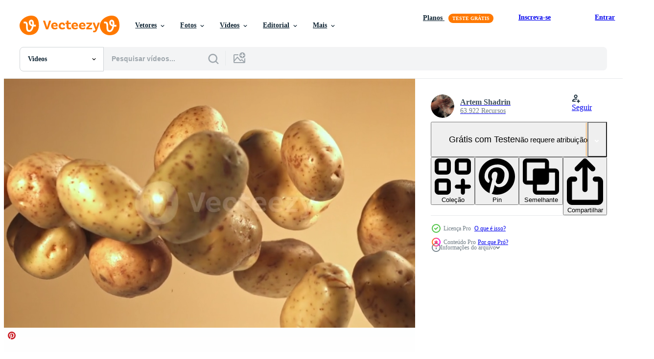

--- FILE ---
content_type: text/html; charset=utf-8
request_url: https://pt.vecteezy.com/resources/32967868/show_related_tags_async_content
body_size: 1642
content:
<turbo-frame id="show-related-tags">
  <h2 class="ez-resource-related__header">Palavras-chave relacionadas</h2>

    <div class="splide ez-carousel tags-carousel is-ready" style="--carousel_height: 48px; --additional_height: 0px;" data-controller="carousel search-tag" data-bullets="false" data-loop="false" data-arrows="true">
    <div class="splide__track ez-carousel__track" data-carousel-target="track">
      <ul class="splide__list ez-carousel__inner-wrap" data-carousel-target="innerWrap">
        <li class="search-tag splide__slide ez-carousel__slide" data-carousel-target="slide"><a class="search-tag__tag-link ez-btn ez-btn--light" title="fantasma" data-action="search-tag#sendClickEvent search-tag#performSearch" data-search-tag-verified="true" data-keyword-location="show" href="/videos-gratis/fantasma">fantasma</a></li><li class="search-tag splide__slide ez-carousel__slide" data-carousel-target="slide"><a class="search-tag__tag-link ez-btn ez-btn--light" title="fisica" data-action="search-tag#sendClickEvent search-tag#performSearch" data-search-tag-verified="true" data-keyword-location="show" href="/videos-gratis/fisica">fisica</a></li><li class="search-tag splide__slide ez-carousel__slide" data-carousel-target="slide"><a class="search-tag__tag-link ez-btn ez-btn--light" title="pressão" data-action="search-tag#sendClickEvent search-tag#performSearch" data-search-tag-verified="true" data-keyword-location="show" href="/videos-gratis/press%C3%A3o">pressão</a></li><li class="search-tag splide__slide ez-carousel__slide" data-carousel-target="slide"><a class="search-tag__tag-link ez-btn ez-btn--light" title="simplicidade" data-action="search-tag#sendClickEvent search-tag#performSearch" data-search-tag-verified="true" data-keyword-location="show" href="/videos-gratis/simplicidade">simplicidade</a></li><li class="search-tag splide__slide ez-carousel__slide" data-carousel-target="slide"><a class="search-tag__tag-link ez-btn ez-btn--light" title="ciência" data-action="search-tag#sendClickEvent search-tag#performSearch" data-search-tag-verified="true" data-keyword-location="show" href="/videos-gratis/ci%C3%AAncia">ciência</a></li><li class="search-tag splide__slide ez-carousel__slide" data-carousel-target="slide"><a class="search-tag__tag-link ez-btn ez-btn--light" title="chuva" data-action="search-tag#sendClickEvent search-tag#performSearch" data-search-tag-verified="true" data-keyword-location="show" href="/videos-gratis/chuva">chuva</a></li><li class="search-tag splide__slide ez-carousel__slide" data-carousel-target="slide"><a class="search-tag__tag-link ez-btn ez-btn--light" title="pureza" data-action="search-tag#sendClickEvent search-tag#performSearch" data-search-tag-verified="true" data-keyword-location="show" href="/videos-gratis/pureza">pureza</a></li><li class="search-tag splide__slide ez-carousel__slide" data-carousel-target="slide"><a class="search-tag__tag-link ez-btn ez-btn--light" title="pintura" data-action="search-tag#sendClickEvent search-tag#performSearch" data-search-tag-verified="true" data-keyword-location="show" href="/videos-gratis/pintura">pintura</a></li><li class="search-tag splide__slide ez-carousel__slide" data-carousel-target="slide"><a class="search-tag__tag-link ez-btn ez-btn--light" title="leite" data-action="search-tag#sendClickEvent search-tag#performSearch" data-search-tag-verified="true" data-keyword-location="show" href="/videos-gratis/leite">leite</a></li><li class="search-tag splide__slide ez-carousel__slide" data-carousel-target="slide"><a class="search-tag__tag-link ez-btn ez-btn--light" title="1000" data-action="search-tag#sendClickEvent search-tag#performSearch" data-search-tag-verified="true" data-keyword-location="show" href="/videos-gratis/1000">1000</a></li><li class="search-tag splide__slide ez-carousel__slide" data-carousel-target="slide"><a class="search-tag__tag-link ez-btn ez-btn--light" title="fechar" data-action="search-tag#sendClickEvent search-tag#performSearch" data-search-tag-verified="true" data-keyword-location="show" href="/videos-gratis/fechar">fechar</a></li><li class="search-tag splide__slide ez-carousel__slide" data-carousel-target="slide"><a class="search-tag__tag-link ez-btn ez-btn--light" title="extremo" data-action="search-tag#sendClickEvent search-tag#performSearch" data-search-tag-verified="true" data-keyword-location="show" href="/videos-gratis/extremo">extremo</a></li><li class="search-tag splide__slide ez-carousel__slide" data-carousel-target="slide"><a class="search-tag__tag-link ez-btn ez-btn--light" title="flex" data-action="search-tag#sendClickEvent search-tag#performSearch" data-search-tag-verified="true" data-keyword-location="show" href="/videos-gratis/flex">flex</a></li><li class="search-tag splide__slide ez-carousel__slide" data-carousel-target="slide"><a class="search-tag__tag-link ez-btn ez-btn--light" title="fps" data-action="search-tag#sendClickEvent search-tag#performSearch" data-search-tag-verified="true" data-keyword-location="show" href="/videos-gratis/fps">fps</a></li><li class="search-tag splide__slide ez-carousel__slide" data-carousel-target="slide"><a class="search-tag__tag-link ez-btn ez-btn--light" title="ondulação" data-action="search-tag#sendClickEvent search-tag#performSearch" data-search-tag-verified="true" data-keyword-location="show" href="/videos-gratis/ondula%C3%A7%C3%A3o">ondulação</a></li><li class="search-tag splide__slide ez-carousel__slide" data-carousel-target="slide"><a class="search-tag__tag-link ez-btn ez-btn--light" title="luxo" data-action="search-tag#sendClickEvent search-tag#performSearch" data-search-tag-verified="true" data-keyword-location="show" href="/videos-gratis/luxo">luxo</a></li><li class="search-tag splide__slide ez-carousel__slide" data-carousel-target="slide"><a class="search-tag__tag-link ez-btn ez-btn--light" title="efeito" data-action="search-tag#sendClickEvent search-tag#performSearch" data-search-tag-verified="true" data-keyword-location="show" href="/videos-gratis/efeito">efeito</a></li><li class="search-tag splide__slide ez-carousel__slide" data-carousel-target="slide"><a class="search-tag__tag-link ez-btn ez-btn--light" title="café" data-action="search-tag#sendClickEvent search-tag#performSearch" data-search-tag-verified="true" data-keyword-location="show" href="/videos-gratis/caf%C3%A9">café</a></li><li class="search-tag splide__slide ez-carousel__slide" data-carousel-target="slide"><a class="search-tag__tag-link ez-btn ez-btn--light" title="feijão" data-action="search-tag#sendClickEvent search-tag#performSearch" data-search-tag-verified="true" data-keyword-location="show" href="/videos-gratis/feij%C3%A3o">feijão</a></li><li class="search-tag splide__slide ez-carousel__slide" data-carousel-target="slide"><a class="search-tag__tag-link ez-btn ez-btn--light" title="cafeteria" data-action="search-tag#sendClickEvent search-tag#performSearch" data-search-tag-verified="true" data-keyword-location="show" href="/videos-gratis/cafeteria">cafeteria</a></li><li class="search-tag splide__slide ez-carousel__slide" data-carousel-target="slide"><a class="search-tag__tag-link ez-btn ez-btn--light" title="aroma" data-action="search-tag#sendClickEvent search-tag#performSearch" data-search-tag-verified="true" data-keyword-location="show" href="/videos-gratis/aroma">aroma</a></li><li class="search-tag splide__slide ez-carousel__slide" data-carousel-target="slide"><a class="search-tag__tag-link ez-btn ez-btn--light" title="espresso" data-action="search-tag#sendClickEvent search-tag#performSearch" data-search-tag-verified="true" data-keyword-location="show" href="/videos-gratis/espresso">espresso</a></li><li class="search-tag splide__slide ez-carousel__slide" data-carousel-target="slide"><a class="search-tag__tag-link ez-btn ez-btn--light" title="sombrio" data-action="search-tag#sendClickEvent search-tag#performSearch" data-search-tag-verified="true" data-keyword-location="show" href="/videos-gratis/sombrio">sombrio</a></li><li class="search-tag splide__slide ez-carousel__slide" data-carousel-target="slide"><a class="search-tag__tag-link ez-btn ez-btn--light" title="assado" data-action="search-tag#sendClickEvent search-tag#performSearch" data-search-tag-verified="true" data-keyword-location="show" href="/videos-gratis/assado">assado</a></li><li class="search-tag splide__slide ez-carousel__slide" data-carousel-target="slide"><a class="search-tag__tag-link ez-btn ez-btn--light" title="semente" data-action="search-tag#sendClickEvent search-tag#performSearch" data-search-tag-verified="true" data-keyword-location="show" href="/videos-gratis/semente">semente</a></li><li class="search-tag splide__slide ez-carousel__slide" data-carousel-target="slide"><a class="search-tag__tag-link ez-btn ez-btn--light" title="café da manhã" data-action="search-tag#sendClickEvent search-tag#performSearch" data-search-tag-verified="true" data-keyword-location="show" href="/videos-gratis/caf%C3%A9-da-manh%C3%A3">café da manhã</a></li><li class="search-tag splide__slide ez-carousel__slide" data-carousel-target="slide"><a class="search-tag__tag-link ez-btn ez-btn--light" title="preparação" data-action="search-tag#sendClickEvent search-tag#performSearch" data-search-tag-verified="true" data-keyword-location="show" href="/videos-gratis/prepara%C3%A7%C3%A3o">preparação</a></li><li class="search-tag splide__slide ez-carousel__slide" data-carousel-target="slide"><a class="search-tag__tag-link ez-btn ez-btn--light" title="pulando" data-action="search-tag#sendClickEvent search-tag#performSearch" data-search-tag-verified="true" data-keyword-location="show" href="/videos-gratis/pulando">pulando</a></li><li class="search-tag splide__slide ez-carousel__slide" data-carousel-target="slide"><a class="search-tag__tag-link ez-btn ez-btn--light" title="manhã" data-action="search-tag#sendClickEvent search-tag#performSearch" data-search-tag-verified="true" data-keyword-location="show" href="/videos-gratis/manh%C3%A3">manhã</a></li><li class="search-tag splide__slide ez-carousel__slide" data-carousel-target="slide"><a class="search-tag__tag-link ez-btn ez-btn--light" title="cheiro" data-action="search-tag#sendClickEvent search-tag#performSearch" data-search-tag-verified="true" data-keyword-location="show" href="/videos-gratis/cheiro">cheiro</a></li>
</ul></div>
    

    <div class="splide__arrows splide__arrows--ltr ez-carousel__arrows"><button class="splide__arrow splide__arrow--prev ez-carousel__arrow ez-carousel__arrow--prev" disabled="disabled" data-carousel-target="arrowPrev" data-test-id="carousel-arrow-prev" data-direction="prev" aria_label="Anterior"><span class="ez-carousel__arrow-wrap"><svg xmlns="http://www.w3.org/2000/svg" viewBox="0 0 5 8" role="img" aria-labelledby="asfbcbwjnubmplns4ffsmi5fkpaya67k" class="arrow-prev"><desc id="asfbcbwjnubmplns4ffsmi5fkpaya67k">Anterior</desc><path fill-rule="evenodd" d="M4.707 7.707a1 1 0 0 0 0-1.414L2.414 4l2.293-2.293A1 1 0 0 0 3.293.293l-3 3a1 1 0 0 0 0 1.414l3 3a1 1 0 0 0 1.414 0Z" clip-rule="evenodd"></path></svg>
</span><span class="ez-carousel__gradient"></span></button><button class="splide__arrow splide__arrow--next ez-carousel__arrow ez-carousel__arrow--next" disabled="disabled" data-carousel-target="arrowNext" data-test-id="carousel-arrow-next" data-direction="next" aria_label="Seguinte"><span class="ez-carousel__arrow-wrap"><svg xmlns="http://www.w3.org/2000/svg" viewBox="0 0 5 8" role="img" aria-labelledby="aoeld7z5wfvwugf8ek41d2fnb8z0mk0q" class="arrow-next"><desc id="aoeld7z5wfvwugf8ek41d2fnb8z0mk0q">Seguinte</desc><path fill-rule="evenodd" d="M.293 7.707a1 1 0 0 1 0-1.414L2.586 4 .293 1.707A1 1 0 0 1 1.707.293l3 3a1 1 0 0 1 0 1.414l-3 3a1 1 0 0 1-1.414 0Z" clip-rule="evenodd"></path></svg>
</span><span class="ez-carousel__gradient"></span></button></div>
</div></turbo-frame>


--- FILE ---
content_type: text/html; charset=utf-8
request_url: https://pt.vecteezy.com/resources/32967868/show_related_grids_async_content
body_size: 11589
content:
<turbo-frame id="show-related-resources">
    <div data-conversions-category="Usuários também visualizaram">
      <h2 class="ez-resource-related__header">
        Usuários também visualizaram
      </h2>

      <ul class="ez-resource-grid ez-resource-grid--main-grid  is-hidden" id="false" data-controller="grid contributor-info video-preview" data-grid-track-truncation-value="false" data-max-rows="50" data-row-height="240" data-instant-grid="false" data-truncate-results="false" data-testid="also-viewed-resources" data-labels="free" style="--free: &#39;Grátis&#39;;">

  <li class="ez-resource-grid__item ez-resource-thumb ez-resource-thumb--video ez-resource-thumb--pro" data-controller="grid-item-decorator" data-position="{{position}}" data-item-id="32208307" data-pro="true" data-grid-target="gridItem" data-video-preview-target="preview" data-video-url="https://static.vecteezy.com/system/resources/previews/032/208/307/mp4/potatoes-fall-on-a-wet-table-filmed-on-a-highspeed-camera-at-1000-fps-high-quality-fullhd-footage-video.mp4" data-w="356" data-h="200" data-grid-item-decorator-free-label-value="Grátis" data-action="mouseenter-&gt;grid-item-decorator#hoverThumb:once" data-grid-item-decorator-item-pro-param="Pro" data-grid-item-decorator-resource-id-param="32208307" data-grid-item-decorator-content-type-param="Content-video" data-grid-item-decorator-pinterest-url-param="https://pt.vecteezy.com/video/32208307-batatas-outono-em-uma-molhado-mesa-filmado-em-uma-alta-velocidade-camera-as-1000-fps-alto-qualidade-fullhd-cenas" data-grid-item-decorator-seo-page-description-param="batatas outono em uma molhado mesa. filmado em uma alta velocidade Câmera às 1000 fps. Alto qualidade fullhd cenas" data-grid-item-decorator-user-id-param="15576939" data-grid-item-decorator-user-display-name-param="Artem Shadrin" data-grid-item-decorator-avatar-src-param="https://static.vecteezy.com/system/user/avatar/15576939/medium_1.jpg" data-grid-item-decorator-uploads-path-param="/membros/artem_ka/uploads">

  <script type="application/ld+json" id="media_schema">
  {"@context":"https://schema.org","@type":"VideoObject","name":"batatas outono em uma molhado mesa. filmado em uma alta velocidade Câmera às 1000 fps. Alto qualidade fullhd cenas","uploadDate":"2023-10-18T09:05:09-05:00","thumbnailUrl":"https://static.vecteezy.com/system/resources/thumbnails/032/208/307/small_2x/potatoes-fall-on-a-wet-table-filmed-on-a-highspeed-camera-at-1000-fps-high-quality-fullhd-footage-video.jpg","contentUrl":"https://static.vecteezy.com/system/resources/previews/032/208/307/mp4/potatoes-fall-on-a-wet-table-filmed-on-a-highspeed-camera-at-1000-fps-high-quality-fullhd-footage-video.mp4","sourceOrganization":"Vecteezy","license":"https://support.vecteezy.com/pt_br/novo-licenciamento-do-vecteezy-ByHivesvt","acquireLicensePage":"https://pt.vecteezy.com/video/32208307-batatas-outono-em-uma-molhado-mesa-filmado-em-uma-alta-velocidade-camera-as-1000-fps-alto-qualidade-fullhd-cenas","creator":{"@type":"Person","name":"Artem Shadrin"},"copyrightNotice":"Artem Shadrin","creditText":"Vecteezy"}
</script>


<a href="/video/32208307-batatas-outono-em-uma-molhado-mesa-filmado-em-uma-alta-velocidade-camera-as-1000-fps-alto-qualidade-fullhd-cenas" class="ez-resource-thumb__link" title="batatas outono em uma molhado mesa. filmado em uma alta velocidade Câmera às 1000 fps. Alto qualidade fullhd cenas" style="--height: 200; --width: 356; " data-action="click-&gt;grid#trackResourceClick mouseenter-&gt;grid#trackResourceHover" data-content-type="video" data-controller="ez-hover-intent" data-previews-srcs="[&quot;https://static.vecteezy.com/system/resources/previews/032/208/307/mp4/potatoes-fall-on-a-wet-table-filmed-on-a-highspeed-camera-at-1000-fps-high-quality-fullhd-footage-video.mp4&quot;]" data-pro="true" data-resource-id="32208307" data-video-preview-target="videoWrap" data-grid-item-decorator-target="link">
    <img src="https://static.vecteezy.com/system/resources/thumbnails/032/208/307/small/potatoes-fall-on-a-wet-table-filmed-on-a-highspeed-camera-at-1000-fps-high-quality-fullhd-footage-video.jpg" srcset="https://static.vecteezy.com/system/resources/thumbnails/032/208/307/small_2x/potatoes-fall-on-a-wet-table-filmed-on-a-highspeed-camera-at-1000-fps-high-quality-fullhd-footage-video.jpg 2x, https://static.vecteezy.com/system/resources/thumbnails/032/208/307/small/potatoes-fall-on-a-wet-table-filmed-on-a-highspeed-camera-at-1000-fps-high-quality-fullhd-footage-video.jpg 1x" class="ez-resource-thumb__img" loading="lazy" decoding="async" width="356" height="200" alt="batatas outono em uma molhado mesa. filmado em uma alta velocidade Câmera às 1000 fps. Alto qualidade fullhd cenas video">

</a>

  <div class="ez-resource-thumb__label-wrap"></div>
  

  <div class="ez-resource-thumb__hover-state"></div>
</li><li class="ez-resource-grid__item ez-resource-thumb ez-resource-thumb--video ez-resource-thumb--pro" data-controller="grid-item-decorator" data-position="{{position}}" data-item-id="32967917" data-pro="true" data-grid-target="gridItem" data-video-preview-target="preview" data-video-url="https://static.vecteezy.com/system/resources/previews/032/967/917/mp4/carrots-fly-up-with-splashes-of-water-filmed-on-a-highspeed-camera-at-1000-fps-high-quality-fullhd-footage-video.mp4" data-w="356" data-h="200" data-grid-item-decorator-free-label-value="Grátis" data-action="mouseenter-&gt;grid-item-decorator#hoverThumb:once" data-grid-item-decorator-item-pro-param="Pro" data-grid-item-decorator-resource-id-param="32967917" data-grid-item-decorator-content-type-param="Content-video" data-grid-item-decorator-pinterest-url-param="https://pt.vecteezy.com/video/32967917-cenouras-mosca-acima-com-salpicos-do-agua-filmado-em-uma-alta-velocidade-camera-as-1000-fps-alto-qualidade-fullhd-cenas" data-grid-item-decorator-seo-page-description-param="cenouras mosca acima com salpicos do água. filmado em uma alta velocidade Câmera às 1000 fps. Alto qualidade fullhd cenas" data-grid-item-decorator-user-id-param="15576939" data-grid-item-decorator-user-display-name-param="Artem Shadrin" data-grid-item-decorator-avatar-src-param="https://static.vecteezy.com/system/user/avatar/15576939/medium_1.jpg" data-grid-item-decorator-uploads-path-param="/membros/artem_ka/uploads">

  <script type="application/ld+json" id="media_schema">
  {"@context":"https://schema.org","@type":"VideoObject","name":"cenouras mosca acima com salpicos do água. filmado em uma alta velocidade Câmera às 1000 fps. Alto qualidade fullhd cenas","uploadDate":"2023-10-25T15:52:48-05:00","thumbnailUrl":"https://static.vecteezy.com/system/resources/thumbnails/032/967/917/small_2x/carrots-fly-up-with-splashes-of-water-filmed-on-a-highspeed-camera-at-1000-fps-high-quality-fullhd-footage-video.jpg","contentUrl":"https://static.vecteezy.com/system/resources/previews/032/967/917/mp4/carrots-fly-up-with-splashes-of-water-filmed-on-a-highspeed-camera-at-1000-fps-high-quality-fullhd-footage-video.mp4","sourceOrganization":"Vecteezy","license":"https://support.vecteezy.com/pt_br/novo-licenciamento-do-vecteezy-ByHivesvt","acquireLicensePage":"https://pt.vecteezy.com/video/32967917-cenouras-mosca-acima-com-salpicos-do-agua-filmado-em-uma-alta-velocidade-camera-as-1000-fps-alto-qualidade-fullhd-cenas","creator":{"@type":"Person","name":"Artem Shadrin"},"copyrightNotice":"Artem Shadrin","creditText":"Vecteezy"}
</script>


<a href="/video/32967917-cenouras-mosca-acima-com-salpicos-do-agua-filmado-em-uma-alta-velocidade-camera-as-1000-fps-alto-qualidade-fullhd-cenas" class="ez-resource-thumb__link" title="cenouras mosca acima com salpicos do água. filmado em uma alta velocidade Câmera às 1000 fps. Alto qualidade fullhd cenas" style="--height: 200; --width: 356; " data-action="click-&gt;grid#trackResourceClick mouseenter-&gt;grid#trackResourceHover" data-content-type="video" data-controller="ez-hover-intent" data-previews-srcs="[&quot;https://static.vecteezy.com/system/resources/previews/032/967/917/mp4/carrots-fly-up-with-splashes-of-water-filmed-on-a-highspeed-camera-at-1000-fps-high-quality-fullhd-footage-video.mp4&quot;]" data-pro="true" data-resource-id="32967917" data-video-preview-target="videoWrap" data-grid-item-decorator-target="link">
    <img src="https://static.vecteezy.com/system/resources/thumbnails/032/967/917/small/carrots-fly-up-with-splashes-of-water-filmed-on-a-highspeed-camera-at-1000-fps-high-quality-fullhd-footage-video.jpg" srcset="https://static.vecteezy.com/system/resources/thumbnails/032/967/917/small_2x/carrots-fly-up-with-splashes-of-water-filmed-on-a-highspeed-camera-at-1000-fps-high-quality-fullhd-footage-video.jpg 2x, https://static.vecteezy.com/system/resources/thumbnails/032/967/917/small/carrots-fly-up-with-splashes-of-water-filmed-on-a-highspeed-camera-at-1000-fps-high-quality-fullhd-footage-video.jpg 1x" class="ez-resource-thumb__img" loading="lazy" decoding="async" width="356" height="200" alt="cenouras mosca acima com salpicos do água. filmado em uma alta velocidade Câmera às 1000 fps. Alto qualidade fullhd cenas video">

</a>

  <div class="ez-resource-thumb__label-wrap"></div>
  

  <div class="ez-resource-thumb__hover-state"></div>
</li><li class="ez-resource-grid__item ez-resource-thumb ez-resource-thumb--video ez-resource-thumb--pro" data-controller="grid-item-decorator" data-position="{{position}}" data-item-id="32208328" data-pro="true" data-grid-target="gridItem" data-video-preview-target="preview" data-video-url="https://static.vecteezy.com/system/resources/previews/032/208/328/mp4/potatoes-fall-on-a-wooden-board-filmed-on-a-highspeed-camera-at-1000-fps-high-quality-fullhd-footage-video.mp4" data-w="356" data-h="200" data-grid-item-decorator-free-label-value="Grátis" data-action="mouseenter-&gt;grid-item-decorator#hoverThumb:once" data-grid-item-decorator-item-pro-param="Pro" data-grid-item-decorator-resource-id-param="32208328" data-grid-item-decorator-content-type-param="Content-video" data-grid-item-decorator-pinterest-url-param="https://pt.vecteezy.com/video/32208328-batatas-outono-em-uma-de-madeira-borda-filmado-em-uma-alta-velocidade-camera-as-1000-fps-alto-qualidade-fullhd-cenas" data-grid-item-decorator-seo-page-description-param="batatas outono em uma de madeira borda. filmado em uma alta velocidade Câmera às 1000 fps. Alto qualidade fullhd cenas" data-grid-item-decorator-user-id-param="15576939" data-grid-item-decorator-user-display-name-param="Artem Shadrin" data-grid-item-decorator-avatar-src-param="https://static.vecteezy.com/system/user/avatar/15576939/medium_1.jpg" data-grid-item-decorator-uploads-path-param="/membros/artem_ka/uploads">

  <script type="application/ld+json" id="media_schema">
  {"@context":"https://schema.org","@type":"VideoObject","name":"batatas outono em uma de madeira borda. filmado em uma alta velocidade Câmera às 1000 fps. Alto qualidade fullhd cenas","uploadDate":"2023-10-18T09:05:27-05:00","thumbnailUrl":"https://static.vecteezy.com/system/resources/thumbnails/032/208/328/small_2x/potatoes-fall-on-a-wooden-board-filmed-on-a-highspeed-camera-at-1000-fps-high-quality-fullhd-footage-video.jpg","contentUrl":"https://static.vecteezy.com/system/resources/previews/032/208/328/mp4/potatoes-fall-on-a-wooden-board-filmed-on-a-highspeed-camera-at-1000-fps-high-quality-fullhd-footage-video.mp4","sourceOrganization":"Vecteezy","license":"https://support.vecteezy.com/pt_br/novo-licenciamento-do-vecteezy-ByHivesvt","acquireLicensePage":"https://pt.vecteezy.com/video/32208328-batatas-outono-em-uma-de-madeira-borda-filmado-em-uma-alta-velocidade-camera-as-1000-fps-alto-qualidade-fullhd-cenas","creator":{"@type":"Person","name":"Artem Shadrin"},"copyrightNotice":"Artem Shadrin","creditText":"Vecteezy"}
</script>


<a href="/video/32208328-batatas-outono-em-uma-de-madeira-borda-filmado-em-uma-alta-velocidade-camera-as-1000-fps-alto-qualidade-fullhd-cenas" class="ez-resource-thumb__link" title="batatas outono em uma de madeira borda. filmado em uma alta velocidade Câmera às 1000 fps. Alto qualidade fullhd cenas" style="--height: 200; --width: 356; " data-action="click-&gt;grid#trackResourceClick mouseenter-&gt;grid#trackResourceHover" data-content-type="video" data-controller="ez-hover-intent" data-previews-srcs="[&quot;https://static.vecteezy.com/system/resources/previews/032/208/328/mp4/potatoes-fall-on-a-wooden-board-filmed-on-a-highspeed-camera-at-1000-fps-high-quality-fullhd-footage-video.mp4&quot;]" data-pro="true" data-resource-id="32208328" data-video-preview-target="videoWrap" data-grid-item-decorator-target="link">
    <img src="https://static.vecteezy.com/system/resources/thumbnails/032/208/328/small/potatoes-fall-on-a-wooden-board-filmed-on-a-highspeed-camera-at-1000-fps-high-quality-fullhd-footage-video.jpg" srcset="https://static.vecteezy.com/system/resources/thumbnails/032/208/328/small_2x/potatoes-fall-on-a-wooden-board-filmed-on-a-highspeed-camera-at-1000-fps-high-quality-fullhd-footage-video.jpg 2x, https://static.vecteezy.com/system/resources/thumbnails/032/208/328/small/potatoes-fall-on-a-wooden-board-filmed-on-a-highspeed-camera-at-1000-fps-high-quality-fullhd-footage-video.jpg 1x" class="ez-resource-thumb__img" loading="lazy" decoding="async" width="356" height="200" alt="batatas outono em uma de madeira borda. filmado em uma alta velocidade Câmera às 1000 fps. Alto qualidade fullhd cenas video">

</a>

  <div class="ez-resource-thumb__label-wrap"></div>
  

  <div class="ez-resource-thumb__hover-state"></div>
</li><li class="ez-resource-grid__item ez-resource-thumb ez-resource-thumb--video ez-resource-thumb--pro" data-controller="grid-item-decorator" data-position="{{position}}" data-item-id="32208407" data-pro="true" data-grid-target="gridItem" data-video-preview-target="preview" data-video-url="https://static.vecteezy.com/system/resources/previews/032/208/407/mp4/peeled-potatoes-fly-up-view-from-above-filmed-on-a-highspeed-camera-at-1000-fps-high-quality-fullhd-footage-video.mp4" data-w="356" data-h="200" data-grid-item-decorator-free-label-value="Grátis" data-action="mouseenter-&gt;grid-item-decorator#hoverThumb:once" data-grid-item-decorator-item-pro-param="Pro" data-grid-item-decorator-resource-id-param="32208407" data-grid-item-decorator-content-type-param="Content-video" data-grid-item-decorator-pinterest-url-param="https://pt.vecteezy.com/video/32208407-descascado-batatas-mosca-acima-visao-a-partir-de-acima-filmado-em-uma-alta-velocidade-camera-as-1000-fps-alto-qualidade-fullhd-cenas" data-grid-item-decorator-seo-page-description-param="descascado batatas mosca acima. Visão a partir de acima. filmado em uma alta velocidade Câmera às 1000 fps. Alto qualidade fullhd cenas" data-grid-item-decorator-user-id-param="15576939" data-grid-item-decorator-user-display-name-param="Artem Shadrin" data-grid-item-decorator-avatar-src-param="https://static.vecteezy.com/system/user/avatar/15576939/medium_1.jpg" data-grid-item-decorator-uploads-path-param="/membros/artem_ka/uploads">

  <script type="application/ld+json" id="media_schema">
  {"@context":"https://schema.org","@type":"VideoObject","name":"descascado batatas mosca acima. Visão a partir de acima. filmado em uma alta velocidade Câmera às 1000 fps. Alto qualidade fullhd cenas","uploadDate":"2023-10-18T09:07:19-05:00","thumbnailUrl":"https://static.vecteezy.com/system/resources/thumbnails/032/208/407/small_2x/peeled-potatoes-fly-up-view-from-above-filmed-on-a-highspeed-camera-at-1000-fps-high-quality-fullhd-footage-video.jpg","contentUrl":"https://static.vecteezy.com/system/resources/previews/032/208/407/mp4/peeled-potatoes-fly-up-view-from-above-filmed-on-a-highspeed-camera-at-1000-fps-high-quality-fullhd-footage-video.mp4","sourceOrganization":"Vecteezy","license":"https://support.vecteezy.com/pt_br/novo-licenciamento-do-vecteezy-ByHivesvt","acquireLicensePage":"https://pt.vecteezy.com/video/32208407-descascado-batatas-mosca-acima-visao-a-partir-de-acima-filmado-em-uma-alta-velocidade-camera-as-1000-fps-alto-qualidade-fullhd-cenas","creator":{"@type":"Person","name":"Artem Shadrin"},"copyrightNotice":"Artem Shadrin","creditText":"Vecteezy"}
</script>


<a href="/video/32208407-descascado-batatas-mosca-acima-visao-a-partir-de-acima-filmado-em-uma-alta-velocidade-camera-as-1000-fps-alto-qualidade-fullhd-cenas" class="ez-resource-thumb__link" title="descascado batatas mosca acima. Visão a partir de acima. filmado em uma alta velocidade Câmera às 1000 fps. Alto qualidade fullhd cenas" style="--height: 200; --width: 356; " data-action="click-&gt;grid#trackResourceClick mouseenter-&gt;grid#trackResourceHover" data-content-type="video" data-controller="ez-hover-intent" data-previews-srcs="[&quot;https://static.vecteezy.com/system/resources/previews/032/208/407/mp4/peeled-potatoes-fly-up-view-from-above-filmed-on-a-highspeed-camera-at-1000-fps-high-quality-fullhd-footage-video.mp4&quot;]" data-pro="true" data-resource-id="32208407" data-video-preview-target="videoWrap" data-grid-item-decorator-target="link">
    <img src="https://static.vecteezy.com/system/resources/thumbnails/032/208/407/small/peeled-potatoes-fly-up-view-from-above-filmed-on-a-highspeed-camera-at-1000-fps-high-quality-fullhd-footage-video.jpg" srcset="https://static.vecteezy.com/system/resources/thumbnails/032/208/407/small_2x/peeled-potatoes-fly-up-view-from-above-filmed-on-a-highspeed-camera-at-1000-fps-high-quality-fullhd-footage-video.jpg 2x, https://static.vecteezy.com/system/resources/thumbnails/032/208/407/small/peeled-potatoes-fly-up-view-from-above-filmed-on-a-highspeed-camera-at-1000-fps-high-quality-fullhd-footage-video.jpg 1x" class="ez-resource-thumb__img" loading="lazy" decoding="async" width="356" height="200" alt="descascado batatas mosca acima. Visão a partir de acima. filmado em uma alta velocidade Câmera às 1000 fps. Alto qualidade fullhd cenas video">

</a>

  <div class="ez-resource-thumb__label-wrap"></div>
  

  <div class="ez-resource-thumb__hover-state"></div>
</li><li class="ez-resource-grid__item ez-resource-thumb ez-resource-thumb--video ez-resource-thumb--pro" data-controller="grid-item-decorator" data-position="{{position}}" data-item-id="32208460" data-pro="true" data-grid-target="gridItem" data-video-preview-target="preview" data-video-url="https://static.vecteezy.com/system/resources/previews/032/208/460/mp4/drops-of-water-fall-on-potatoes-in-a-bucket-filmed-on-a-highspeed-camera-at-1000-fps-high-quality-fullhd-footage-video.mp4" data-w="356" data-h="200" data-grid-item-decorator-free-label-value="Grátis" data-action="mouseenter-&gt;grid-item-decorator#hoverThumb:once" data-grid-item-decorator-item-pro-param="Pro" data-grid-item-decorator-resource-id-param="32208460" data-grid-item-decorator-content-type-param="Content-video" data-grid-item-decorator-pinterest-url-param="https://pt.vecteezy.com/video/32208460-gotas-do-agua-outono-em-batatas-dentro-uma-balde-filmado-em-uma-alta-velocidade-camera-as-1000-fps-alto-qualidade-fullhd-cenas" data-grid-item-decorator-seo-page-description-param="gotas do água outono em batatas dentro uma balde. filmado em uma alta velocidade Câmera às 1000 fps. Alto qualidade fullhd cenas" data-grid-item-decorator-user-id-param="15576939" data-grid-item-decorator-user-display-name-param="Artem Shadrin" data-grid-item-decorator-avatar-src-param="https://static.vecteezy.com/system/user/avatar/15576939/medium_1.jpg" data-grid-item-decorator-uploads-path-param="/membros/artem_ka/uploads">

  <script type="application/ld+json" id="media_schema">
  {"@context":"https://schema.org","@type":"VideoObject","name":"gotas do água outono em batatas dentro uma balde. filmado em uma alta velocidade Câmera às 1000 fps. Alto qualidade fullhd cenas","uploadDate":"2023-10-18T09:08:10-05:00","thumbnailUrl":"https://static.vecteezy.com/system/resources/thumbnails/032/208/460/small_2x/drops-of-water-fall-on-potatoes-in-a-bucket-filmed-on-a-highspeed-camera-at-1000-fps-high-quality-fullhd-footage-video.jpg","contentUrl":"https://static.vecteezy.com/system/resources/previews/032/208/460/mp4/drops-of-water-fall-on-potatoes-in-a-bucket-filmed-on-a-highspeed-camera-at-1000-fps-high-quality-fullhd-footage-video.mp4","sourceOrganization":"Vecteezy","license":"https://support.vecteezy.com/pt_br/novo-licenciamento-do-vecteezy-ByHivesvt","acquireLicensePage":"https://pt.vecteezy.com/video/32208460-gotas-do-agua-outono-em-batatas-dentro-uma-balde-filmado-em-uma-alta-velocidade-camera-as-1000-fps-alto-qualidade-fullhd-cenas","creator":{"@type":"Person","name":"Artem Shadrin"},"copyrightNotice":"Artem Shadrin","creditText":"Vecteezy"}
</script>


<a href="/video/32208460-gotas-do-agua-outono-em-batatas-dentro-uma-balde-filmado-em-uma-alta-velocidade-camera-as-1000-fps-alto-qualidade-fullhd-cenas" class="ez-resource-thumb__link" title="gotas do água outono em batatas dentro uma balde. filmado em uma alta velocidade Câmera às 1000 fps. Alto qualidade fullhd cenas" style="--height: 200; --width: 356; " data-action="click-&gt;grid#trackResourceClick mouseenter-&gt;grid#trackResourceHover" data-content-type="video" data-controller="ez-hover-intent" data-previews-srcs="[&quot;https://static.vecteezy.com/system/resources/previews/032/208/460/mp4/drops-of-water-fall-on-potatoes-in-a-bucket-filmed-on-a-highspeed-camera-at-1000-fps-high-quality-fullhd-footage-video.mp4&quot;]" data-pro="true" data-resource-id="32208460" data-video-preview-target="videoWrap" data-grid-item-decorator-target="link">
    <img src="https://static.vecteezy.com/system/resources/thumbnails/032/208/460/small/drops-of-water-fall-on-potatoes-in-a-bucket-filmed-on-a-highspeed-camera-at-1000-fps-high-quality-fullhd-footage-video.jpg" srcset="https://static.vecteezy.com/system/resources/thumbnails/032/208/460/small_2x/drops-of-water-fall-on-potatoes-in-a-bucket-filmed-on-a-highspeed-camera-at-1000-fps-high-quality-fullhd-footage-video.jpg 2x, https://static.vecteezy.com/system/resources/thumbnails/032/208/460/small/drops-of-water-fall-on-potatoes-in-a-bucket-filmed-on-a-highspeed-camera-at-1000-fps-high-quality-fullhd-footage-video.jpg 1x" class="ez-resource-thumb__img" loading="lazy" decoding="async" width="356" height="200" alt="gotas do água outono em batatas dentro uma balde. filmado em uma alta velocidade Câmera às 1000 fps. Alto qualidade fullhd cenas video">

</a>

  <div class="ez-resource-thumb__label-wrap"></div>
  

  <div class="ez-resource-thumb__hover-state"></div>
</li><li class="ez-resource-grid__item ez-resource-thumb ez-resource-thumb--video ez-resource-thumb--pro" data-controller="grid-item-decorator" data-position="{{position}}" data-item-id="32208338" data-pro="true" data-grid-target="gridItem" data-video-preview-target="preview" data-video-url="https://static.vecteezy.com/system/resources/previews/032/208/338/mp4/peeled-potatoes-fall-on-a-wet-table-filmed-on-a-highspeed-camera-at-1000-fps-high-quality-fullhd-footage-video.mp4" data-w="356" data-h="200" data-grid-item-decorator-free-label-value="Grátis" data-action="mouseenter-&gt;grid-item-decorator#hoverThumb:once" data-grid-item-decorator-item-pro-param="Pro" data-grid-item-decorator-resource-id-param="32208338" data-grid-item-decorator-content-type-param="Content-video" data-grid-item-decorator-pinterest-url-param="https://pt.vecteezy.com/video/32208338-descascado-batatas-outono-em-uma-molhado-mesa-filmado-em-uma-alta-velocidade-camera-as-1000-fps-alto-qualidade-fullhd-cenas" data-grid-item-decorator-seo-page-description-param="descascado batatas outono em uma molhado mesa. filmado em uma alta velocidade Câmera às 1000 fps. Alto qualidade fullhd cenas" data-grid-item-decorator-user-id-param="15576939" data-grid-item-decorator-user-display-name-param="Artem Shadrin" data-grid-item-decorator-avatar-src-param="https://static.vecteezy.com/system/user/avatar/15576939/medium_1.jpg" data-grid-item-decorator-uploads-path-param="/membros/artem_ka/uploads">

  <script type="application/ld+json" id="media_schema">
  {"@context":"https://schema.org","@type":"VideoObject","name":"descascado batatas outono em uma molhado mesa. filmado em uma alta velocidade Câmera às 1000 fps. Alto qualidade fullhd cenas","uploadDate":"2023-10-18T09:05:41-05:00","thumbnailUrl":"https://static.vecteezy.com/system/resources/thumbnails/032/208/338/small_2x/peeled-potatoes-fall-on-a-wet-table-filmed-on-a-highspeed-camera-at-1000-fps-high-quality-fullhd-footage-video.jpg","contentUrl":"https://static.vecteezy.com/system/resources/previews/032/208/338/mp4/peeled-potatoes-fall-on-a-wet-table-filmed-on-a-highspeed-camera-at-1000-fps-high-quality-fullhd-footage-video.mp4","sourceOrganization":"Vecteezy","license":"https://support.vecteezy.com/pt_br/novo-licenciamento-do-vecteezy-ByHivesvt","acquireLicensePage":"https://pt.vecteezy.com/video/32208338-descascado-batatas-outono-em-uma-molhado-mesa-filmado-em-uma-alta-velocidade-camera-as-1000-fps-alto-qualidade-fullhd-cenas","creator":{"@type":"Person","name":"Artem Shadrin"},"copyrightNotice":"Artem Shadrin","creditText":"Vecteezy"}
</script>


<a href="/video/32208338-descascado-batatas-outono-em-uma-molhado-mesa-filmado-em-uma-alta-velocidade-camera-as-1000-fps-alto-qualidade-fullhd-cenas" class="ez-resource-thumb__link" title="descascado batatas outono em uma molhado mesa. filmado em uma alta velocidade Câmera às 1000 fps. Alto qualidade fullhd cenas" style="--height: 200; --width: 356; " data-action="click-&gt;grid#trackResourceClick mouseenter-&gt;grid#trackResourceHover" data-content-type="video" data-controller="ez-hover-intent" data-previews-srcs="[&quot;https://static.vecteezy.com/system/resources/previews/032/208/338/mp4/peeled-potatoes-fall-on-a-wet-table-filmed-on-a-highspeed-camera-at-1000-fps-high-quality-fullhd-footage-video.mp4&quot;]" data-pro="true" data-resource-id="32208338" data-video-preview-target="videoWrap" data-grid-item-decorator-target="link">
    <img src="https://static.vecteezy.com/system/resources/thumbnails/032/208/338/small/peeled-potatoes-fall-on-a-wet-table-filmed-on-a-highspeed-camera-at-1000-fps-high-quality-fullhd-footage-video.jpg" srcset="https://static.vecteezy.com/system/resources/thumbnails/032/208/338/small_2x/peeled-potatoes-fall-on-a-wet-table-filmed-on-a-highspeed-camera-at-1000-fps-high-quality-fullhd-footage-video.jpg 2x, https://static.vecteezy.com/system/resources/thumbnails/032/208/338/small/peeled-potatoes-fall-on-a-wet-table-filmed-on-a-highspeed-camera-at-1000-fps-high-quality-fullhd-footage-video.jpg 1x" class="ez-resource-thumb__img" loading="lazy" decoding="async" width="356" height="200" alt="descascado batatas outono em uma molhado mesa. filmado em uma alta velocidade Câmera às 1000 fps. Alto qualidade fullhd cenas video">

</a>

  <div class="ez-resource-thumb__label-wrap"></div>
  

  <div class="ez-resource-thumb__hover-state"></div>
</li><li class="ez-resource-grid__item ez-resource-thumb ez-resource-thumb--video ez-resource-thumb--pro" data-controller="grid-item-decorator" data-position="{{position}}" data-item-id="32208431" data-pro="true" data-grid-target="gridItem" data-video-preview-target="preview" data-video-url="https://static.vecteezy.com/system/resources/previews/032/208/431/mp4/peeled-potatoes-fall-under-water-filmed-on-a-highspeed-camera-at-1000-fps-high-quality-fullhd-footage-video.mp4" data-w="356" data-h="200" data-grid-item-decorator-free-label-value="Grátis" data-action="mouseenter-&gt;grid-item-decorator#hoverThumb:once" data-grid-item-decorator-item-pro-param="Pro" data-grid-item-decorator-resource-id-param="32208431" data-grid-item-decorator-content-type-param="Content-video" data-grid-item-decorator-pinterest-url-param="https://pt.vecteezy.com/video/32208431-descascado-batatas-outono-debaixo-agua-filmado-em-uma-alta-velocidade-camera-as-1000-fps-alto-qualidade-fullhd-cenas" data-grid-item-decorator-seo-page-description-param="descascado batatas outono debaixo água. filmado em uma alta velocidade Câmera às 1000 fps. Alto qualidade fullhd cenas" data-grid-item-decorator-user-id-param="15576939" data-grid-item-decorator-user-display-name-param="Artem Shadrin" data-grid-item-decorator-avatar-src-param="https://static.vecteezy.com/system/user/avatar/15576939/medium_1.jpg" data-grid-item-decorator-uploads-path-param="/membros/artem_ka/uploads">

  <script type="application/ld+json" id="media_schema">
  {"@context":"https://schema.org","@type":"VideoObject","name":"descascado batatas outono debaixo água. filmado em uma alta velocidade Câmera às 1000 fps. Alto qualidade fullhd cenas","uploadDate":"2023-10-18T09:07:36-05:00","thumbnailUrl":"https://static.vecteezy.com/system/resources/thumbnails/032/208/431/small_2x/peeled-potatoes-fall-under-water-filmed-on-a-highspeed-camera-at-1000-fps-high-quality-fullhd-footage-video.jpg","contentUrl":"https://static.vecteezy.com/system/resources/previews/032/208/431/mp4/peeled-potatoes-fall-under-water-filmed-on-a-highspeed-camera-at-1000-fps-high-quality-fullhd-footage-video.mp4","sourceOrganization":"Vecteezy","license":"https://support.vecteezy.com/pt_br/novo-licenciamento-do-vecteezy-ByHivesvt","acquireLicensePage":"https://pt.vecteezy.com/video/32208431-descascado-batatas-outono-debaixo-agua-filmado-em-uma-alta-velocidade-camera-as-1000-fps-alto-qualidade-fullhd-cenas","creator":{"@type":"Person","name":"Artem Shadrin"},"copyrightNotice":"Artem Shadrin","creditText":"Vecteezy"}
</script>


<a href="/video/32208431-descascado-batatas-outono-debaixo-agua-filmado-em-uma-alta-velocidade-camera-as-1000-fps-alto-qualidade-fullhd-cenas" class="ez-resource-thumb__link" title="descascado batatas outono debaixo água. filmado em uma alta velocidade Câmera às 1000 fps. Alto qualidade fullhd cenas" style="--height: 200; --width: 356; " data-action="click-&gt;grid#trackResourceClick mouseenter-&gt;grid#trackResourceHover" data-content-type="video" data-controller="ez-hover-intent" data-previews-srcs="[&quot;https://static.vecteezy.com/system/resources/previews/032/208/431/mp4/peeled-potatoes-fall-under-water-filmed-on-a-highspeed-camera-at-1000-fps-high-quality-fullhd-footage-video.mp4&quot;]" data-pro="true" data-resource-id="32208431" data-video-preview-target="videoWrap" data-grid-item-decorator-target="link">
    <img src="https://static.vecteezy.com/system/resources/thumbnails/032/208/431/small/peeled-potatoes-fall-under-water-filmed-on-a-highspeed-camera-at-1000-fps-high-quality-fullhd-footage-video.jpg" srcset="https://static.vecteezy.com/system/resources/thumbnails/032/208/431/small_2x/peeled-potatoes-fall-under-water-filmed-on-a-highspeed-camera-at-1000-fps-high-quality-fullhd-footage-video.jpg 2x, https://static.vecteezy.com/system/resources/thumbnails/032/208/431/small/peeled-potatoes-fall-under-water-filmed-on-a-highspeed-camera-at-1000-fps-high-quality-fullhd-footage-video.jpg 1x" class="ez-resource-thumb__img" loading="lazy" decoding="async" width="356" height="200" alt="descascado batatas outono debaixo água. filmado em uma alta velocidade Câmera às 1000 fps. Alto qualidade fullhd cenas video">

</a>

  <div class="ez-resource-thumb__label-wrap"></div>
  

  <div class="ez-resource-thumb__hover-state"></div>
</li><li class="ez-resource-grid__item ez-resource-thumb ez-resource-thumb--video ez-resource-thumb--pro" data-controller="grid-item-decorator" data-position="{{position}}" data-item-id="32208425" data-pro="true" data-grid-target="gridItem" data-video-preview-target="preview" data-video-url="https://static.vecteezy.com/system/resources/previews/032/208/425/mp4/potatoes-fall-on-a-wet-table-filmed-on-a-highspeed-camera-at-1000-fps-high-quality-fullhd-footage-video.mp4" data-w="356" data-h="200" data-grid-item-decorator-free-label-value="Grátis" data-action="mouseenter-&gt;grid-item-decorator#hoverThumb:once" data-grid-item-decorator-item-pro-param="Pro" data-grid-item-decorator-resource-id-param="32208425" data-grid-item-decorator-content-type-param="Content-video" data-grid-item-decorator-pinterest-url-param="https://pt.vecteezy.com/video/32208425-batatas-outono-em-uma-molhado-mesa-filmado-em-uma-alta-velocidade-camera-as-1000-fps-alto-qualidade-fullhd-cenas" data-grid-item-decorator-seo-page-description-param="batatas outono em uma molhado mesa. filmado em uma alta velocidade Câmera às 1000 fps. Alto qualidade fullhd cenas" data-grid-item-decorator-user-id-param="15576939" data-grid-item-decorator-user-display-name-param="Artem Shadrin" data-grid-item-decorator-avatar-src-param="https://static.vecteezy.com/system/user/avatar/15576939/medium_1.jpg" data-grid-item-decorator-uploads-path-param="/membros/artem_ka/uploads">

  <script type="application/ld+json" id="media_schema">
  {"@context":"https://schema.org","@type":"VideoObject","name":"batatas outono em uma molhado mesa. filmado em uma alta velocidade Câmera às 1000 fps. Alto qualidade fullhd cenas","uploadDate":"2023-10-18T09:07:30-05:00","thumbnailUrl":"https://static.vecteezy.com/system/resources/thumbnails/032/208/425/small_2x/potatoes-fall-on-a-wet-table-filmed-on-a-highspeed-camera-at-1000-fps-high-quality-fullhd-footage-video.jpg","contentUrl":"https://static.vecteezy.com/system/resources/previews/032/208/425/mp4/potatoes-fall-on-a-wet-table-filmed-on-a-highspeed-camera-at-1000-fps-high-quality-fullhd-footage-video.mp4","sourceOrganization":"Vecteezy","license":"https://support.vecteezy.com/pt_br/novo-licenciamento-do-vecteezy-ByHivesvt","acquireLicensePage":"https://pt.vecteezy.com/video/32208425-batatas-outono-em-uma-molhado-mesa-filmado-em-uma-alta-velocidade-camera-as-1000-fps-alto-qualidade-fullhd-cenas","creator":{"@type":"Person","name":"Artem Shadrin"},"copyrightNotice":"Artem Shadrin","creditText":"Vecteezy"}
</script>


<a href="/video/32208425-batatas-outono-em-uma-molhado-mesa-filmado-em-uma-alta-velocidade-camera-as-1000-fps-alto-qualidade-fullhd-cenas" class="ez-resource-thumb__link" title="batatas outono em uma molhado mesa. filmado em uma alta velocidade Câmera às 1000 fps. Alto qualidade fullhd cenas" style="--height: 200; --width: 356; " data-action="click-&gt;grid#trackResourceClick mouseenter-&gt;grid#trackResourceHover" data-content-type="video" data-controller="ez-hover-intent" data-previews-srcs="[&quot;https://static.vecteezy.com/system/resources/previews/032/208/425/mp4/potatoes-fall-on-a-wet-table-filmed-on-a-highspeed-camera-at-1000-fps-high-quality-fullhd-footage-video.mp4&quot;]" data-pro="true" data-resource-id="32208425" data-video-preview-target="videoWrap" data-grid-item-decorator-target="link">
    <img src="https://static.vecteezy.com/system/resources/thumbnails/032/208/425/small/potatoes-fall-on-a-wet-table-filmed-on-a-highspeed-camera-at-1000-fps-high-quality-fullhd-footage-video.jpg" srcset="https://static.vecteezy.com/system/resources/thumbnails/032/208/425/small_2x/potatoes-fall-on-a-wet-table-filmed-on-a-highspeed-camera-at-1000-fps-high-quality-fullhd-footage-video.jpg 2x, https://static.vecteezy.com/system/resources/thumbnails/032/208/425/small/potatoes-fall-on-a-wet-table-filmed-on-a-highspeed-camera-at-1000-fps-high-quality-fullhd-footage-video.jpg 1x" class="ez-resource-thumb__img" loading="lazy" decoding="async" width="356" height="200" alt="batatas outono em uma molhado mesa. filmado em uma alta velocidade Câmera às 1000 fps. Alto qualidade fullhd cenas video">

</a>

  <div class="ez-resource-thumb__label-wrap"></div>
  

  <div class="ez-resource-thumb__hover-state"></div>
</li><li class="ez-resource-grid__item ez-resource-thumb ez-resource-thumb--video ez-resource-thumb--pro" data-controller="grid-item-decorator" data-position="{{position}}" data-item-id="32967778" data-pro="true" data-grid-target="gridItem" data-video-preview-target="preview" data-video-url="https://static.vecteezy.com/system/resources/previews/032/967/778/mp4/potatoes-roll-on-a-wooden-table-filmed-on-a-highspeed-camera-at-1000-fps-high-quality-fullhd-footage-video.mp4" data-w="356" data-h="200" data-grid-item-decorator-free-label-value="Grátis" data-action="mouseenter-&gt;grid-item-decorator#hoverThumb:once" data-grid-item-decorator-item-pro-param="Pro" data-grid-item-decorator-resource-id-param="32967778" data-grid-item-decorator-content-type-param="Content-video" data-grid-item-decorator-pinterest-url-param="https://pt.vecteezy.com/video/32967778-batatas-lista-em-uma-de-madeira-mesa-filmado-em-uma-alta-velocidade-camera-as-1000-fps-alto-qualidade-fullhd-cenas" data-grid-item-decorator-seo-page-description-param="batatas lista em uma de madeira mesa. filmado em uma alta velocidade Câmera às 1000 fps. Alto qualidade fullhd cenas" data-grid-item-decorator-user-id-param="15576939" data-grid-item-decorator-user-display-name-param="Artem Shadrin" data-grid-item-decorator-avatar-src-param="https://static.vecteezy.com/system/user/avatar/15576939/medium_1.jpg" data-grid-item-decorator-uploads-path-param="/membros/artem_ka/uploads">

  <script type="application/ld+json" id="media_schema">
  {"@context":"https://schema.org","@type":"VideoObject","name":"batatas lista em uma de madeira mesa. filmado em uma alta velocidade Câmera às 1000 fps. Alto qualidade fullhd cenas","uploadDate":"2023-10-25T15:50:17-05:00","thumbnailUrl":"https://static.vecteezy.com/system/resources/thumbnails/032/967/778/small_2x/potatoes-roll-on-a-wooden-table-filmed-on-a-highspeed-camera-at-1000-fps-high-quality-fullhd-footage-video.jpg","contentUrl":"https://static.vecteezy.com/system/resources/previews/032/967/778/mp4/potatoes-roll-on-a-wooden-table-filmed-on-a-highspeed-camera-at-1000-fps-high-quality-fullhd-footage-video.mp4","sourceOrganization":"Vecteezy","license":"https://support.vecteezy.com/pt_br/novo-licenciamento-do-vecteezy-ByHivesvt","acquireLicensePage":"https://pt.vecteezy.com/video/32967778-batatas-lista-em-uma-de-madeira-mesa-filmado-em-uma-alta-velocidade-camera-as-1000-fps-alto-qualidade-fullhd-cenas","creator":{"@type":"Person","name":"Artem Shadrin"},"copyrightNotice":"Artem Shadrin","creditText":"Vecteezy"}
</script>


<a href="/video/32967778-batatas-lista-em-uma-de-madeira-mesa-filmado-em-uma-alta-velocidade-camera-as-1000-fps-alto-qualidade-fullhd-cenas" class="ez-resource-thumb__link" title="batatas lista em uma de madeira mesa. filmado em uma alta velocidade Câmera às 1000 fps. Alto qualidade fullhd cenas" style="--height: 200; --width: 356; " data-action="click-&gt;grid#trackResourceClick mouseenter-&gt;grid#trackResourceHover" data-content-type="video" data-controller="ez-hover-intent" data-previews-srcs="[&quot;https://static.vecteezy.com/system/resources/previews/032/967/778/mp4/potatoes-roll-on-a-wooden-table-filmed-on-a-highspeed-camera-at-1000-fps-high-quality-fullhd-footage-video.mp4&quot;]" data-pro="true" data-resource-id="32967778" data-video-preview-target="videoWrap" data-grid-item-decorator-target="link">
    <img src="https://static.vecteezy.com/system/resources/thumbnails/032/967/778/small/potatoes-roll-on-a-wooden-table-filmed-on-a-highspeed-camera-at-1000-fps-high-quality-fullhd-footage-video.jpg" srcset="https://static.vecteezy.com/system/resources/thumbnails/032/967/778/small_2x/potatoes-roll-on-a-wooden-table-filmed-on-a-highspeed-camera-at-1000-fps-high-quality-fullhd-footage-video.jpg 2x, https://static.vecteezy.com/system/resources/thumbnails/032/967/778/small/potatoes-roll-on-a-wooden-table-filmed-on-a-highspeed-camera-at-1000-fps-high-quality-fullhd-footage-video.jpg 1x" class="ez-resource-thumb__img" loading="lazy" decoding="async" width="356" height="200" alt="batatas lista em uma de madeira mesa. filmado em uma alta velocidade Câmera às 1000 fps. Alto qualidade fullhd cenas video">

</a>

  <div class="ez-resource-thumb__label-wrap"></div>
  

  <div class="ez-resource-thumb__hover-state"></div>
</li><li class="ez-resource-grid__item ez-resource-thumb ez-resource-thumb--video ez-resource-thumb--pro" data-controller="grid-item-decorator" data-position="{{position}}" data-item-id="32208462" data-pro="true" data-grid-target="gridItem" data-video-preview-target="preview" data-video-url="https://static.vecteezy.com/system/resources/previews/032/208/462/mp4/potatoes-fly-up-and-fall-down-filmed-on-a-highspeed-camera-at-1000-fps-high-quality-fullhd-footage-video.mp4" data-w="356" data-h="200" data-grid-item-decorator-free-label-value="Grátis" data-action="mouseenter-&gt;grid-item-decorator#hoverThumb:once" data-grid-item-decorator-item-pro-param="Pro" data-grid-item-decorator-resource-id-param="32208462" data-grid-item-decorator-content-type-param="Content-video" data-grid-item-decorator-pinterest-url-param="https://pt.vecteezy.com/video/32208462-batatas-mosca-acima-e-outono-abaixo-filmado-em-uma-alta-velocidade-camera-as-1000-fps-alto-qualidade-fullhd-cenas" data-grid-item-decorator-seo-page-description-param="batatas mosca acima e outono abaixo. filmado em uma alta velocidade Câmera às 1000 fps. Alto qualidade fullhd cenas" data-grid-item-decorator-user-id-param="15576939" data-grid-item-decorator-user-display-name-param="Artem Shadrin" data-grid-item-decorator-avatar-src-param="https://static.vecteezy.com/system/user/avatar/15576939/medium_1.jpg" data-grid-item-decorator-uploads-path-param="/membros/artem_ka/uploads">

  <script type="application/ld+json" id="media_schema">
  {"@context":"https://schema.org","@type":"VideoObject","name":"batatas mosca acima e outono abaixo. filmado em uma alta velocidade Câmera às 1000 fps. Alto qualidade fullhd cenas","uploadDate":"2023-10-18T09:08:20-05:00","thumbnailUrl":"https://static.vecteezy.com/system/resources/thumbnails/032/208/462/small_2x/potatoes-fly-up-and-fall-down-filmed-on-a-highspeed-camera-at-1000-fps-high-quality-fullhd-footage-video.jpg","contentUrl":"https://static.vecteezy.com/system/resources/previews/032/208/462/mp4/potatoes-fly-up-and-fall-down-filmed-on-a-highspeed-camera-at-1000-fps-high-quality-fullhd-footage-video.mp4","sourceOrganization":"Vecteezy","license":"https://support.vecteezy.com/pt_br/novo-licenciamento-do-vecteezy-ByHivesvt","acquireLicensePage":"https://pt.vecteezy.com/video/32208462-batatas-mosca-acima-e-outono-abaixo-filmado-em-uma-alta-velocidade-camera-as-1000-fps-alto-qualidade-fullhd-cenas","creator":{"@type":"Person","name":"Artem Shadrin"},"copyrightNotice":"Artem Shadrin","creditText":"Vecteezy"}
</script>


<a href="/video/32208462-batatas-mosca-acima-e-outono-abaixo-filmado-em-uma-alta-velocidade-camera-as-1000-fps-alto-qualidade-fullhd-cenas" class="ez-resource-thumb__link" title="batatas mosca acima e outono abaixo. filmado em uma alta velocidade Câmera às 1000 fps. Alto qualidade fullhd cenas" style="--height: 200; --width: 356; " data-action="click-&gt;grid#trackResourceClick mouseenter-&gt;grid#trackResourceHover" data-content-type="video" data-controller="ez-hover-intent" data-previews-srcs="[&quot;https://static.vecteezy.com/system/resources/previews/032/208/462/mp4/potatoes-fly-up-and-fall-down-filmed-on-a-highspeed-camera-at-1000-fps-high-quality-fullhd-footage-video.mp4&quot;]" data-pro="true" data-resource-id="32208462" data-video-preview-target="videoWrap" data-grid-item-decorator-target="link">
    <img src="https://static.vecteezy.com/system/resources/thumbnails/032/208/462/small/potatoes-fly-up-and-fall-down-filmed-on-a-highspeed-camera-at-1000-fps-high-quality-fullhd-footage-video.jpg" srcset="https://static.vecteezy.com/system/resources/thumbnails/032/208/462/small_2x/potatoes-fly-up-and-fall-down-filmed-on-a-highspeed-camera-at-1000-fps-high-quality-fullhd-footage-video.jpg 2x, https://static.vecteezy.com/system/resources/thumbnails/032/208/462/small/potatoes-fly-up-and-fall-down-filmed-on-a-highspeed-camera-at-1000-fps-high-quality-fullhd-footage-video.jpg 1x" class="ez-resource-thumb__img" loading="lazy" decoding="async" width="356" height="200" alt="batatas mosca acima e outono abaixo. filmado em uma alta velocidade Câmera às 1000 fps. Alto qualidade fullhd cenas video">

</a>

  <div class="ez-resource-thumb__label-wrap"></div>
  

  <div class="ez-resource-thumb__hover-state"></div>
</li><li class="ez-resource-grid__item ez-resource-thumb ez-resource-thumb--video ez-resource-thumb--pro" data-controller="grid-item-decorator" data-position="{{position}}" data-item-id="32208331" data-pro="true" data-grid-target="gridItem" data-video-preview-target="preview" data-video-url="https://static.vecteezy.com/system/resources/previews/032/208/331/mp4/potatoes-fall-into-a-bucket-of-water-filmed-on-a-highspeed-camera-at-1000-fps-high-quality-fullhd-footage-video.mp4" data-w="356" data-h="200" data-grid-item-decorator-free-label-value="Grátis" data-action="mouseenter-&gt;grid-item-decorator#hoverThumb:once" data-grid-item-decorator-item-pro-param="Pro" data-grid-item-decorator-resource-id-param="32208331" data-grid-item-decorator-content-type-param="Content-video" data-grid-item-decorator-pinterest-url-param="https://pt.vecteezy.com/video/32208331-batatas-outono-para-dentro-uma-balde-do-agua-filmado-em-uma-alta-velocidade-camera-as-1000-fps-alto-qualidade-fullhd-cenas" data-grid-item-decorator-seo-page-description-param="batatas outono para dentro uma balde do água. filmado em uma alta velocidade Câmera às 1000 fps. Alto qualidade fullhd cenas" data-grid-item-decorator-user-id-param="15576939" data-grid-item-decorator-user-display-name-param="Artem Shadrin" data-grid-item-decorator-avatar-src-param="https://static.vecteezy.com/system/user/avatar/15576939/medium_1.jpg" data-grid-item-decorator-uploads-path-param="/membros/artem_ka/uploads">

  <script type="application/ld+json" id="media_schema">
  {"@context":"https://schema.org","@type":"VideoObject","name":"batatas outono para dentro uma balde do água. filmado em uma alta velocidade Câmera às 1000 fps. Alto qualidade fullhd cenas","uploadDate":"2023-10-18T09:05:29-05:00","thumbnailUrl":"https://static.vecteezy.com/system/resources/thumbnails/032/208/331/small_2x/potatoes-fall-into-a-bucket-of-water-filmed-on-a-highspeed-camera-at-1000-fps-high-quality-fullhd-footage-video.jpg","contentUrl":"https://static.vecteezy.com/system/resources/previews/032/208/331/mp4/potatoes-fall-into-a-bucket-of-water-filmed-on-a-highspeed-camera-at-1000-fps-high-quality-fullhd-footage-video.mp4","sourceOrganization":"Vecteezy","license":"https://support.vecteezy.com/pt_br/novo-licenciamento-do-vecteezy-ByHivesvt","acquireLicensePage":"https://pt.vecteezy.com/video/32208331-batatas-outono-para-dentro-uma-balde-do-agua-filmado-em-uma-alta-velocidade-camera-as-1000-fps-alto-qualidade-fullhd-cenas","creator":{"@type":"Person","name":"Artem Shadrin"},"copyrightNotice":"Artem Shadrin","creditText":"Vecteezy"}
</script>


<a href="/video/32208331-batatas-outono-para-dentro-uma-balde-do-agua-filmado-em-uma-alta-velocidade-camera-as-1000-fps-alto-qualidade-fullhd-cenas" class="ez-resource-thumb__link" title="batatas outono para dentro uma balde do água. filmado em uma alta velocidade Câmera às 1000 fps. Alto qualidade fullhd cenas" style="--height: 200; --width: 356; " data-action="click-&gt;grid#trackResourceClick mouseenter-&gt;grid#trackResourceHover" data-content-type="video" data-controller="ez-hover-intent" data-previews-srcs="[&quot;https://static.vecteezy.com/system/resources/previews/032/208/331/mp4/potatoes-fall-into-a-bucket-of-water-filmed-on-a-highspeed-camera-at-1000-fps-high-quality-fullhd-footage-video.mp4&quot;]" data-pro="true" data-resource-id="32208331" data-video-preview-target="videoWrap" data-grid-item-decorator-target="link">
    <img src="https://static.vecteezy.com/system/resources/thumbnails/032/208/331/small/potatoes-fall-into-a-bucket-of-water-filmed-on-a-highspeed-camera-at-1000-fps-high-quality-fullhd-footage-video.jpg" srcset="https://static.vecteezy.com/system/resources/thumbnails/032/208/331/small_2x/potatoes-fall-into-a-bucket-of-water-filmed-on-a-highspeed-camera-at-1000-fps-high-quality-fullhd-footage-video.jpg 2x, https://static.vecteezy.com/system/resources/thumbnails/032/208/331/small/potatoes-fall-into-a-bucket-of-water-filmed-on-a-highspeed-camera-at-1000-fps-high-quality-fullhd-footage-video.jpg 1x" class="ez-resource-thumb__img" loading="lazy" decoding="async" width="356" height="200" alt="batatas outono para dentro uma balde do água. filmado em uma alta velocidade Câmera às 1000 fps. Alto qualidade fullhd cenas video">

</a>

  <div class="ez-resource-thumb__label-wrap"></div>
  

  <div class="ez-resource-thumb__hover-state"></div>
</li>

  

  <template style="display: none;"
          data-contributor-info-target="contribInfoTemplate"
          data-user-ids="[15576939]">

  <div class="ez-resource-grid__item__contrib-info"
       data-user-id="{{contributor_id}}"
       data-conversions-category="Contributor_Hover"
       data-controller="contributor-info">

    
<div class="contributor-details">
  <a class="contributor-details__contributor" rel="nofollow" data-action="click-&gt;contributor-info#trackContributorClick" data-href="{{contributor_uploads_path}}">
  <span class="ez-avatar ez-avatar--medium ez-avatar--missing">
  <svg xmlns="http://www.w3.org/2000/svg" xmlns:xlink="http://www.w3.org/1999/xlink" width="21px" height="21px" viewBox="0 0 21 21" version="1.1" role="img" aria-labelledby="a4eoqsprssll3nyeoq9gh6r486i5ndph"><desc id="a4eoqsprssll3nyeoq9gh6r486i5ndph">Clique para ver os uploads de {{user_display_name}}</desc>
	<g transform="translate(-184.000000, -633.000000)">
			<path d="M203.32,652.32 L185.68,652.32 L185.68,651.59625 L192.260373,647.646541 C192.261244,647.646541 192.262987,647.64567 192.263858,647.644799 L192.279538,647.635219 C192.317867,647.612574 192.342258,647.576866 192.37536,647.548125 C192.413689,647.515029 192.458116,647.490643 192.490347,647.447967 C192.49296,647.445354 192.49296,647.44187 192.495573,647.439257 C192.535644,647.385259 192.557422,647.323423 192.581813,647.262457 C192.59488,647.231103 192.616658,647.203233 192.625369,647.171008 C192.636693,647.123977 192.631467,647.075205 192.63408,647.025561 C192.637564,646.976789 192.648889,646.928887 192.64192,646.880115 C192.637564,646.849632 192.620142,646.821762 192.612302,646.791279 C192.59488,646.725087 192.5792,646.658896 192.543484,646.598801 C192.542613,646.596188 192.542613,646.592705 192.540871,646.590092 C192.517351,646.5509 192.482507,646.527384 192.452889,646.494289 C192.419787,646.455967 192.395396,646.411549 192.353582,646.379325 C190.073884,644.618286 190.035556,641.409746 190.035556,641.379263 L190.038169,637.72219 C190.367449,636.124017 192.472924,634.681742 194.5,634.68 C196.527947,634.68 198.632551,636.121404 198.961831,637.720448 L198.964444,641.378392 C198.964444,641.410617 198.941796,644.606093 196.646418,646.379325 C196.60896,646.408066 196.588053,646.447258 196.557564,646.481224 C196.524462,646.517804 196.485262,646.546545 196.459129,646.590092 C196.457387,646.592705 196.457387,646.596188 196.455644,646.599672 C196.422542,646.656283 196.407733,646.718991 196.390311,646.781698 C196.3816,646.815665 196.362436,646.847019 196.35808,646.880985 C196.351982,646.926274 196.363307,646.971563 196.365049,647.017723 C196.367662,647.069108 196.362436,647.121365 196.374631,647.171008 C196.383342,647.203233 196.40512,647.230232 196.417316,647.261586 C196.441707,647.322552 196.464356,647.384388 196.504427,647.439257 C196.50704,647.44187 196.50704,647.445354 196.509653,647.447967 C196.523591,647.466257 196.545369,647.473224 196.561049,647.489772 C196.60896,647.542899 196.656,647.596897 196.720462,647.635219 L203.32,651.59625 L203.32,652.32 Z M204.624211,650.614643 L198.432084,646.899503 C200.548884,644.624621 200.578947,641.490359 200.578947,641.343592 L200.576295,637.558606 C200.576295,637.513515 200.572758,637.468424 200.563916,637.423333 C200.0944,634.776229 197.051832,633 194.503537,633 L194.5,633 C191.950821,633 188.9056,634.777998 188.436084,637.425101 C188.427242,637.470192 188.423705,637.514399 188.423705,637.560374 L188.421053,641.34536 C188.421053,641.492127 188.451116,644.624621 190.567916,646.900387 L184.375789,650.617295 C184.142358,650.756989 184,651.008968 184,651.280397 L184,652.577425 C184,653.361654 184.6384,654 185.421811,654 L203.578189,654 C204.3616,654 205,653.361654 205,652.577425 L205,651.278629 C205,651.007199 204.857642,650.755221 204.624211,650.614643 L204.624211,650.614643 Z"></path>
	</g>
</svg>

  <template data-template="avatar-template" data-contributor-info-target="avatarTemplate" style="display: none;">
    <img data-src="{{contributor_avatar_src}}" alt="Clique para ver os uploads de {{user_display_name}}">
  </template>
</span>


  <div class="contributor-details__contributor__info">
    <strong class="contributor-details__contributor__name">
      {{contributor_username}}
    </strong>

    <span class="contributor-details__contributor__count">{{contributor_resource_count}} Recursos</span>
  </div>
</a>
        <a data-controller="follow-button" data-action="follow-button#followAfterLogin" data-user-id="{{contributor_id}}" class="ez-btn ez-btn--light ez-btn--small ez-btn--follow ez-btn--login" data-remote="true" href="/users/sign_in?referring_conversions_category=Trigger-Contributor_Follow">
            <svg xmlns="http://www.w3.org/2000/svg" viewBox="0 0 18 20" role="img" class="follow--follow-icon ez-btn--follow__icon ez-btn__icon"><path fill-rule="evenodd" clip-rule="evenodd" d="M4.05298 4.5c0 2.2 1.78808 4 3.97351 4C10.2119 8.5 12 6.7 12 4.5s-1.7881-4-3.97351-4c-2.18543 0-3.97351 1.8-3.97351 4Zm1.98675 0c0-1.1.89404-2 1.98676-2 1.09271 0 1.98671.9 1.98671 2s-.894 2-1.98671 2c-1.09272 0-1.98676-.9-1.98676-2Z"></path><path d="M8 9.5c1.40227 0 2.6799.22254 3.7825.6278l-1.0056 1.7418C9.99057 11.6303 9.08873 11.5 8.1 11.5c-3 0-5.3 1.2-5.9 3H8v2H1c-.552285 0-1-.4477-1-1 0-3.5 3.3-6 8-6ZM14 11.5c.5523 0 1 .4477 1 1v2h2c.5523 0 1 .4477 1 1s-.4477 1-1 1h-2v2c0 .5523-.4477 1-1 1s-1-.4477-1-1v-2h-2c-.5523 0-1-.4477-1-1s.4477-1 1-1h2v-2c0-.5523.4477-1 1-1Z"></path></svg>


            <span data-follow-button-target="textWrap">{{follow_button_text}}</span>
</a>
</div>


    <div class="ez-resource-grid__item__contrib-info__uploads" data-contributor-info-target="previewsWrap">
      <div class='ez-resource-grid__item__contrib-info__uploads__thumb ez-resource-grid__item__contrib-info__uploads__thumb--dummy'></div>
      <div class='ez-resource-grid__item__contrib-info__uploads__thumb ez-resource-grid__item__contrib-info__uploads__thumb--dummy'></div>
      <div class='ez-resource-grid__item__contrib-info__uploads__thumb ez-resource-grid__item__contrib-info__uploads__thumb--dummy'></div>
    </div>

  </div>

</template>


  <template class="ez-resource-thumb__hover-template"
          data-grid-item-decorator-target="hoverTemplate">


    <div class="ez-resource-thumb__name-content__wrapper"
          data-contributor-id="{{user_id}}">
      <a class="ez-resource-thumb__name-content" rel="nofollow" data-grid-target="nameTarget" data-href="{{contributor_uploads_path}}" data-action="click-&gt;contributor-info#trackContributorClick" data-user-id="{{user_id}}">
        <span class="ez-avatar ez-avatar--small ez-avatar--missing">
  <svg xmlns="http://www.w3.org/2000/svg" xmlns:xlink="http://www.w3.org/1999/xlink" width="21px" height="21px" viewBox="0 0 21 21" version="1.1" role="img" aria-labelledby="a5z6xotqbd585auaxch1qifdrdw9dx7l"><desc id="a5z6xotqbd585auaxch1qifdrdw9dx7l">Clique para ver os uploads de {{user_display_name}}</desc>
	<g transform="translate(-184.000000, -633.000000)">
			<path d="M203.32,652.32 L185.68,652.32 L185.68,651.59625 L192.260373,647.646541 C192.261244,647.646541 192.262987,647.64567 192.263858,647.644799 L192.279538,647.635219 C192.317867,647.612574 192.342258,647.576866 192.37536,647.548125 C192.413689,647.515029 192.458116,647.490643 192.490347,647.447967 C192.49296,647.445354 192.49296,647.44187 192.495573,647.439257 C192.535644,647.385259 192.557422,647.323423 192.581813,647.262457 C192.59488,647.231103 192.616658,647.203233 192.625369,647.171008 C192.636693,647.123977 192.631467,647.075205 192.63408,647.025561 C192.637564,646.976789 192.648889,646.928887 192.64192,646.880115 C192.637564,646.849632 192.620142,646.821762 192.612302,646.791279 C192.59488,646.725087 192.5792,646.658896 192.543484,646.598801 C192.542613,646.596188 192.542613,646.592705 192.540871,646.590092 C192.517351,646.5509 192.482507,646.527384 192.452889,646.494289 C192.419787,646.455967 192.395396,646.411549 192.353582,646.379325 C190.073884,644.618286 190.035556,641.409746 190.035556,641.379263 L190.038169,637.72219 C190.367449,636.124017 192.472924,634.681742 194.5,634.68 C196.527947,634.68 198.632551,636.121404 198.961831,637.720448 L198.964444,641.378392 C198.964444,641.410617 198.941796,644.606093 196.646418,646.379325 C196.60896,646.408066 196.588053,646.447258 196.557564,646.481224 C196.524462,646.517804 196.485262,646.546545 196.459129,646.590092 C196.457387,646.592705 196.457387,646.596188 196.455644,646.599672 C196.422542,646.656283 196.407733,646.718991 196.390311,646.781698 C196.3816,646.815665 196.362436,646.847019 196.35808,646.880985 C196.351982,646.926274 196.363307,646.971563 196.365049,647.017723 C196.367662,647.069108 196.362436,647.121365 196.374631,647.171008 C196.383342,647.203233 196.40512,647.230232 196.417316,647.261586 C196.441707,647.322552 196.464356,647.384388 196.504427,647.439257 C196.50704,647.44187 196.50704,647.445354 196.509653,647.447967 C196.523591,647.466257 196.545369,647.473224 196.561049,647.489772 C196.60896,647.542899 196.656,647.596897 196.720462,647.635219 L203.32,651.59625 L203.32,652.32 Z M204.624211,650.614643 L198.432084,646.899503 C200.548884,644.624621 200.578947,641.490359 200.578947,641.343592 L200.576295,637.558606 C200.576295,637.513515 200.572758,637.468424 200.563916,637.423333 C200.0944,634.776229 197.051832,633 194.503537,633 L194.5,633 C191.950821,633 188.9056,634.777998 188.436084,637.425101 C188.427242,637.470192 188.423705,637.514399 188.423705,637.560374 L188.421053,641.34536 C188.421053,641.492127 188.451116,644.624621 190.567916,646.900387 L184.375789,650.617295 C184.142358,650.756989 184,651.008968 184,651.280397 L184,652.577425 C184,653.361654 184.6384,654 185.421811,654 L203.578189,654 C204.3616,654 205,653.361654 205,652.577425 L205,651.278629 C205,651.007199 204.857642,650.755221 204.624211,650.614643 L204.624211,650.614643 Z"></path>
	</g>
</svg>

  <template data-template="avatar-template" data-contributor-info-target="avatarTemplate" style="display: none;">
    <img data-src="{{contributor_avatar_src}}" alt="Clique para ver os uploads de {{user_display_name}}">
  </template>
</span>

        <span class="ez-resource-thumb__name-content__username">
          {{user_display_name}}
        </span>
</a>    </div>

      <div class="ez-resource-thumb__actions">
        

<form class="button_to" method="get" action="/account/collections_modal?content_type={{content_type}}&amp;is_pro={{item_pro}}&amp;resource_id={{id}}" data-remote="true"><button title="Coleção" class="ez-btn ez-btn--light resource-action-button resource-action-button--square resource-action-button--small resource-action-button--collect" data-action="collection-save-button#trackClick click-track#trackAnalytics collection-save-button#popModalAfterLogin" data-controller="collection-save-button click-track" data-event-type="collections.add_clicked" data-resource-id="{{id}}" data-collection-save-button-is-pro-value="{{item_pro}}" data-collection-save-button-content-type-value="{{content_type}}" data-collection-save-button-resource-id-value="{{id}}" data-ez-tooltip="true" data-tippy-placement="left" data-tippy-content="Coleção" data-tippy-appendto="parent" data-testid="add-to-collection-button" type="submit">
  <svg xmlns="http://www.w3.org/2000/svg" viewBox="0 0 18 18" role="img" aria-labelledby="ai0kixnou21zebjr0yzilkxpj11v7j3o" class="action-button-icon"><desc id="ai0kixnou21zebjr0yzilkxpj11v7j3o">Ícone de Bookmark</desc><path d="M8 6c0 1.1-.9 2-2 2H2C.9 8 0 7.1 0 6V2C0 .9.9 0 2 0h4c1.1 0 2 .9 2 2v4zM2 6h4V2H2v4zm4 12c1.1 0 2-.9 2-2v-4c0-1.1-.9-2-2-2H2c-1.1 0-2 .9-2 2v4c0 1.1.9 2 2 2h4zm0-2H2v-4h4v4zm8 2c-.55 0-1-.45-1-1v-2h-2c-.55 0-1-.45-1-1s.45-1 1-1h2v-2c0-.55.45-1 1-1s1 .45 1 1v2h2c.55 0 1 .45 1 1s-.45 1-1 1h-2v2c0 .55-.45 1-1 1zm2-10c1.1 0 2-.9 2-2V2c0-1.1-.9-2-2-2h-4c-1.1 0-2 .9-2 2v4c0 1.1.9 2 2 2h4zm0-2h-4V2h4v4z"></path></svg>

  
</button><input type="hidden" name="content_type" value="{{content_type}}" autocomplete="off" /><input type="hidden" name="is_pro" value="{{item_pro}}" autocomplete="off" /><input type="hidden" name="resource_id" value="{{id}}" autocomplete="off" /></form>

        

<form class="button_to" method="get" action="/search_by_image/{{id}}"><button class="ez-btn ez-btn--light resource-action-button resource-action-button--square resource-action-button--small resource-action-button--similar-images" data-controller="track-event" data-action="track-event#track" data-track-event-action-param="Search-Similar_Image (Click)" data-track-event-include-data-value="content_type" data-content-type="Content-image" data-ez-tooltip="true" data-tippy-placement="left" data-tippy-content="Imagens semelhantes" data-tippy-appendto="parent" data-testid="similar-images-button" type="submit">
  <svg xmlns="http://www.w3.org/2000/svg" viewBox="0 0 18 18" role="img" aria-labelledby="aooy4xgx43gejumhwrrqkrn9zuepfbbg" class="action-button-icon"><desc id="aooy4xgx43gejumhwrrqkrn9zuepfbbg">Ícone de Intersect</desc><path fill-rule="evenodd" d="M13 5h3c1.1 0 2 .9 2 2v9c0 1.1-.9 2-2 2H7c-1.1 0-2-.9-2-2v-3H2c-1.1 0-2-.9-2-2V2C0 .9.9 0 2 0h9c1.1 0 2 .9 2 2v3Zm-2-3H2v9h3V6c0-.55.45-1 1-1h5V2ZM7 16h9V7h-3v4c0 1.1-.9 2-2 2H7v3Z"></path></svg>

  
</button><input type="hidden" name="content_type" value="image" autocomplete="off" /><input type="hidden" name="similar_image_search" value="true" autocomplete="off" /></form>

        <div class="ez-btn ez-btn--light resource-action-button resource-action-button--square resource-action-button--small resource-action-button--pinterest" rel="nofollow" data-controller="pinterest-share" data-action="click-&gt;pinterest-share#shareClick" data-btn-location="preview" data-pinterest-share-media-value="{{image_src}}" data-pinterest-share-url-value="{{pinterest_url}}?utm_source=pinterest&amp;utm_medium=social" data-pinterest-share-description-value="{{seo_page_description}}" data-ez-tooltip="true" data-tippy-placement="left" data-tippy-content="Compartilhar no Pinterest" data-tippy-appendto="parent"><svg xmlns="http://www.w3.org/2000/svg" xmlns:xlink="http://www.w3.org/1999/xlink" width="20px" height="20px" viewBox="0 0 256 257" version="1.1" role="img">
    <g stroke="none" stroke-width="1" fill-rule="evenodd">
        <path d="M0,128.002 C0,180.416 31.518,225.444 76.619,245.241 C76.259,236.303 76.555,225.573 78.847,215.848 C81.308,205.457 95.317,146.1 95.317,146.1 C95.317,146.1 91.228,137.927 91.228,125.848 C91.228,106.879 102.222,92.712 115.914,92.712 C127.557,92.712 133.182,101.457 133.182,111.929 C133.182,123.633 125.717,141.14 121.878,157.355 C118.671,170.933 128.686,182.008 142.081,182.008 C166.333,182.008 182.667,150.859 182.667,113.953 C182.667,85.899 163.772,64.901 129.405,64.901 C90.577,64.901 66.388,93.857 66.388,126.201 C66.388,137.353 69.676,145.217 74.826,151.307 C77.194,154.104 77.523,155.229 76.666,158.441 C76.052,160.796 74.642,166.466 74.058,168.713 C73.206,171.955 70.579,173.114 67.649,171.917 C49.765,164.616 41.436,145.031 41.436,123.015 C41.436,86.654 72.102,43.054 132.918,43.054 C181.788,43.054 213.953,78.418 213.953,116.379 C213.953,166.592 186.037,204.105 144.887,204.105 C131.068,204.105 118.069,196.635 113.616,188.15 C113.616,188.15 106.185,217.642 104.611,223.337 C101.897,233.206 96.585,243.07 91.728,250.758 C103.24,254.156 115.401,256.007 128.005,256.007 C198.689,256.007 256.001,198.698 256.001,128.002 C256.001,57.309 198.689,0 128.005,0 C57.314,0 0,57.309 0,128.002 Z"></path>
    </g>
</svg>
</div>
      </div>

</template>


  

  
</ul>


    </div>

  <div data-conversions-category="Videos relacionadas" class="">
    <h2 class="ez-resource-related__header">
      Videos relacionadas
    </h2>

    <ul class="ez-resource-grid ez-resource-grid--main-grid  is-hidden" id="false" data-controller="grid contributor-info video-preview" data-grid-track-truncation-value="false" data-max-rows="50" data-row-height="240" data-instant-grid="false" data-truncate-results="false" data-testid="related-resources" data-labels="free" style="--free: &#39;Grátis&#39;;">

  <li class="ez-resource-grid__item ez-resource-thumb ez-resource-thumb--video ez-resource-thumb--pro" data-controller="grid-item-decorator" data-position="{{position}}" data-item-id="32967728" data-pro="true" data-grid-target="gridItem" data-video-preview-target="preview" data-video-url="https://static.vecteezy.com/system/resources/previews/032/967/728/mp4/potatoes-fly-up-and-fall-down-filmed-on-a-highspeed-camera-at-1000-fps-high-quality-fullhd-footage-video.mp4" data-w="356" data-h="200" data-grid-item-decorator-free-label-value="Grátis" data-action="mouseenter-&gt;grid-item-decorator#hoverThumb:once" data-grid-item-decorator-item-pro-param="Pro" data-grid-item-decorator-resource-id-param="32967728" data-grid-item-decorator-content-type-param="Content-video" data-grid-item-decorator-pinterest-url-param="https://pt.vecteezy.com/video/32967728-batatas-mosca-acima-e-outono-abaixo-filmado-em-uma-alta-velocidade-camera-as-1000-fps-alto-qualidade-fullhd-cenas" data-grid-item-decorator-seo-page-description-param="batatas mosca acima e outono abaixo. filmado em uma alta velocidade Câmera às 1000 fps. Alto qualidade fullhd cenas" data-grid-item-decorator-user-id-param="15576939" data-grid-item-decorator-user-display-name-param="Artem Shadrin" data-grid-item-decorator-avatar-src-param="https://static.vecteezy.com/system/user/avatar/15576939/medium_1.jpg" data-grid-item-decorator-uploads-path-param="/membros/artem_ka/uploads">

  <script type="application/ld+json" id="media_schema">
  {"@context":"https://schema.org","@type":"VideoObject","name":"batatas mosca acima e outono abaixo. filmado em uma alta velocidade Câmera às 1000 fps. Alto qualidade fullhd cenas","uploadDate":"2023-10-25T15:49:33-05:00","thumbnailUrl":"https://static.vecteezy.com/system/resources/thumbnails/032/967/728/small_2x/potatoes-fly-up-and-fall-down-filmed-on-a-highspeed-camera-at-1000-fps-high-quality-fullhd-footage-video.jpg","contentUrl":"https://static.vecteezy.com/system/resources/previews/032/967/728/mp4/potatoes-fly-up-and-fall-down-filmed-on-a-highspeed-camera-at-1000-fps-high-quality-fullhd-footage-video.mp4","sourceOrganization":"Vecteezy","license":"https://support.vecteezy.com/pt_br/novo-licenciamento-do-vecteezy-ByHivesvt","acquireLicensePage":"https://pt.vecteezy.com/video/32967728-batatas-mosca-acima-e-outono-abaixo-filmado-em-uma-alta-velocidade-camera-as-1000-fps-alto-qualidade-fullhd-cenas","creator":{"@type":"Person","name":"Artem Shadrin"},"copyrightNotice":"Artem Shadrin","creditText":"Vecteezy"}
</script>


<a href="/video/32967728-batatas-mosca-acima-e-outono-abaixo-filmado-em-uma-alta-velocidade-camera-as-1000-fps-alto-qualidade-fullhd-cenas" class="ez-resource-thumb__link" title="batatas mosca acima e outono abaixo. filmado em uma alta velocidade Câmera às 1000 fps. Alto qualidade fullhd cenas" style="--height: 200; --width: 356; " data-action="click-&gt;grid#trackResourceClick mouseenter-&gt;grid#trackResourceHover" data-content-type="video" data-controller="ez-hover-intent" data-previews-srcs="[&quot;https://static.vecteezy.com/system/resources/previews/032/967/728/mp4/potatoes-fly-up-and-fall-down-filmed-on-a-highspeed-camera-at-1000-fps-high-quality-fullhd-footage-video.mp4&quot;]" data-pro="true" data-resource-id="32967728" data-video-preview-target="videoWrap" data-grid-item-decorator-target="link">
    <img src="https://static.vecteezy.com/system/resources/thumbnails/032/967/728/small/potatoes-fly-up-and-fall-down-filmed-on-a-highspeed-camera-at-1000-fps-high-quality-fullhd-footage-video.jpg" srcset="https://static.vecteezy.com/system/resources/thumbnails/032/967/728/small_2x/potatoes-fly-up-and-fall-down-filmed-on-a-highspeed-camera-at-1000-fps-high-quality-fullhd-footage-video.jpg 2x, https://static.vecteezy.com/system/resources/thumbnails/032/967/728/small/potatoes-fly-up-and-fall-down-filmed-on-a-highspeed-camera-at-1000-fps-high-quality-fullhd-footage-video.jpg 1x" class="ez-resource-thumb__img" loading="lazy" decoding="async" width="356" height="200" alt="batatas mosca acima e outono abaixo. filmado em uma alta velocidade Câmera às 1000 fps. Alto qualidade fullhd cenas video">

</a>

  <div class="ez-resource-thumb__label-wrap"></div>
  

  <div class="ez-resource-thumb__hover-state"></div>
</li><li class="ez-resource-grid__item ez-resource-thumb ez-resource-thumb--video ez-resource-thumb--pro" data-controller="grid-item-decorator" data-position="{{position}}" data-item-id="32967868" data-pro="true" data-grid-target="gridItem" data-video-preview-target="preview" data-video-url="https://static.vecteezy.com/system/resources/previews/032/967/868/mp4/potatoes-fly-up-and-fall-down-filmed-on-a-highspeed-camera-at-1000-fps-high-quality-fullhd-footage-video.mp4" data-w="356" data-h="200" data-grid-item-decorator-free-label-value="Grátis" data-action="mouseenter-&gt;grid-item-decorator#hoverThumb:once" data-grid-item-decorator-item-pro-param="Pro" data-grid-item-decorator-resource-id-param="32967868" data-grid-item-decorator-content-type-param="Content-video" data-grid-item-decorator-pinterest-url-param="https://pt.vecteezy.com/video/32967868-batatas-mosca-acima-e-outono-abaixo-filmado-em-uma-alta-velocidade-camera-as-1000-fps-alto-qualidade-fullhd-cenas" data-grid-item-decorator-seo-page-description-param="batatas mosca acima e outono abaixo. filmado em uma alta velocidade Câmera às 1000 fps. Alto qualidade fullhd cenas" data-grid-item-decorator-user-id-param="15576939" data-grid-item-decorator-user-display-name-param="Artem Shadrin" data-grid-item-decorator-avatar-src-param="https://static.vecteezy.com/system/user/avatar/15576939/medium_1.jpg" data-grid-item-decorator-uploads-path-param="/membros/artem_ka/uploads">

  <script type="application/ld+json" id="media_schema">
  {"@context":"https://schema.org","@type":"VideoObject","name":"batatas mosca acima e outono abaixo. filmado em uma alta velocidade Câmera às 1000 fps. Alto qualidade fullhd cenas","uploadDate":"2023-10-25T15:51:55-05:00","thumbnailUrl":"https://static.vecteezy.com/system/resources/thumbnails/032/967/868/small_2x/potatoes-fly-up-and-fall-down-filmed-on-a-highspeed-camera-at-1000-fps-high-quality-fullhd-footage-video.jpg","contentUrl":"https://static.vecteezy.com/system/resources/previews/032/967/868/mp4/potatoes-fly-up-and-fall-down-filmed-on-a-highspeed-camera-at-1000-fps-high-quality-fullhd-footage-video.mp4","sourceOrganization":"Vecteezy","license":"https://support.vecteezy.com/pt_br/novo-licenciamento-do-vecteezy-ByHivesvt","acquireLicensePage":"https://pt.vecteezy.com/video/32967868-batatas-mosca-acima-e-outono-abaixo-filmado-em-uma-alta-velocidade-camera-as-1000-fps-alto-qualidade-fullhd-cenas","creator":{"@type":"Person","name":"Artem Shadrin"},"copyrightNotice":"Artem Shadrin","creditText":"Vecteezy"}
</script>


<a href="/video/32967868-batatas-mosca-acima-e-outono-abaixo-filmado-em-uma-alta-velocidade-camera-as-1000-fps-alto-qualidade-fullhd-cenas" class="ez-resource-thumb__link" title="batatas mosca acima e outono abaixo. filmado em uma alta velocidade Câmera às 1000 fps. Alto qualidade fullhd cenas" style="--height: 200; --width: 356; " data-action="click-&gt;grid#trackResourceClick mouseenter-&gt;grid#trackResourceHover" data-content-type="video" data-controller="ez-hover-intent" data-previews-srcs="[&quot;https://static.vecteezy.com/system/resources/previews/032/967/868/mp4/potatoes-fly-up-and-fall-down-filmed-on-a-highspeed-camera-at-1000-fps-high-quality-fullhd-footage-video.mp4&quot;]" data-pro="true" data-resource-id="32967868" data-video-preview-target="videoWrap" data-grid-item-decorator-target="link">
    <img src="https://static.vecteezy.com/system/resources/thumbnails/032/967/868/small/potatoes-fly-up-and-fall-down-filmed-on-a-highspeed-camera-at-1000-fps-high-quality-fullhd-footage-video.jpg" srcset="https://static.vecteezy.com/system/resources/thumbnails/032/967/868/small_2x/potatoes-fly-up-and-fall-down-filmed-on-a-highspeed-camera-at-1000-fps-high-quality-fullhd-footage-video.jpg 2x, https://static.vecteezy.com/system/resources/thumbnails/032/967/868/small/potatoes-fly-up-and-fall-down-filmed-on-a-highspeed-camera-at-1000-fps-high-quality-fullhd-footage-video.jpg 1x" class="ez-resource-thumb__img" loading="lazy" decoding="async" width="356" height="200" alt="batatas mosca acima e outono abaixo. filmado em uma alta velocidade Câmera às 1000 fps. Alto qualidade fullhd cenas video">

</a>

  <div class="ez-resource-thumb__label-wrap"></div>
  

  <div class="ez-resource-thumb__hover-state"></div>
</li><li class="ez-resource-grid__item ez-resource-thumb ez-resource-thumb--video ez-resource-thumb--pro" data-controller="grid-item-decorator" data-position="{{position}}" data-item-id="32967846" data-pro="true" data-grid-target="gridItem" data-video-preview-target="preview" data-video-url="https://static.vecteezy.com/system/resources/previews/032/967/846/mp4/peeled-potatoes-fly-up-and-fall-down-filmed-on-a-highspeed-camera-at-1000-fps-high-quality-fullhd-footage-video.mp4" data-w="356" data-h="200" data-grid-item-decorator-free-label-value="Grátis" data-action="mouseenter-&gt;grid-item-decorator#hoverThumb:once" data-grid-item-decorator-item-pro-param="Pro" data-grid-item-decorator-resource-id-param="32967846" data-grid-item-decorator-content-type-param="Content-video" data-grid-item-decorator-pinterest-url-param="https://pt.vecteezy.com/video/32967846-descascado-batatas-mosca-acima-e-outono-abaixo-filmado-em-uma-alta-velocidade-camera-as-1000-fps-alto-qualidade-fullhd-cenas" data-grid-item-decorator-seo-page-description-param="descascado batatas mosca acima e outono abaixo. filmado em uma alta velocidade Câmera às 1000 fps. Alto qualidade fullhd cenas" data-grid-item-decorator-user-id-param="15576939" data-grid-item-decorator-user-display-name-param="Artem Shadrin" data-grid-item-decorator-avatar-src-param="https://static.vecteezy.com/system/user/avatar/15576939/medium_1.jpg" data-grid-item-decorator-uploads-path-param="/membros/artem_ka/uploads">

  <script type="application/ld+json" id="media_schema">
  {"@context":"https://schema.org","@type":"VideoObject","name":"descascado batatas mosca acima e outono abaixo. filmado em uma alta velocidade Câmera às 1000 fps. Alto qualidade fullhd cenas","uploadDate":"2023-10-25T15:51:24-05:00","thumbnailUrl":"https://static.vecteezy.com/system/resources/thumbnails/032/967/846/small_2x/peeled-potatoes-fly-up-and-fall-down-filmed-on-a-highspeed-camera-at-1000-fps-high-quality-fullhd-footage-video.jpg","contentUrl":"https://static.vecteezy.com/system/resources/previews/032/967/846/mp4/peeled-potatoes-fly-up-and-fall-down-filmed-on-a-highspeed-camera-at-1000-fps-high-quality-fullhd-footage-video.mp4","sourceOrganization":"Vecteezy","license":"https://support.vecteezy.com/pt_br/novo-licenciamento-do-vecteezy-ByHivesvt","acquireLicensePage":"https://pt.vecteezy.com/video/32967846-descascado-batatas-mosca-acima-e-outono-abaixo-filmado-em-uma-alta-velocidade-camera-as-1000-fps-alto-qualidade-fullhd-cenas","creator":{"@type":"Person","name":"Artem Shadrin"},"copyrightNotice":"Artem Shadrin","creditText":"Vecteezy"}
</script>


<a href="/video/32967846-descascado-batatas-mosca-acima-e-outono-abaixo-filmado-em-uma-alta-velocidade-camera-as-1000-fps-alto-qualidade-fullhd-cenas" class="ez-resource-thumb__link" title="descascado batatas mosca acima e outono abaixo. filmado em uma alta velocidade Câmera às 1000 fps. Alto qualidade fullhd cenas" style="--height: 200; --width: 356; " data-action="click-&gt;grid#trackResourceClick mouseenter-&gt;grid#trackResourceHover" data-content-type="video" data-controller="ez-hover-intent" data-previews-srcs="[&quot;https://static.vecteezy.com/system/resources/previews/032/967/846/mp4/peeled-potatoes-fly-up-and-fall-down-filmed-on-a-highspeed-camera-at-1000-fps-high-quality-fullhd-footage-video.mp4&quot;]" data-pro="true" data-resource-id="32967846" data-video-preview-target="videoWrap" data-grid-item-decorator-target="link">
    <img src="https://static.vecteezy.com/system/resources/thumbnails/032/967/846/small/peeled-potatoes-fly-up-and-fall-down-filmed-on-a-highspeed-camera-at-1000-fps-high-quality-fullhd-footage-video.jpg" srcset="https://static.vecteezy.com/system/resources/thumbnails/032/967/846/small_2x/peeled-potatoes-fly-up-and-fall-down-filmed-on-a-highspeed-camera-at-1000-fps-high-quality-fullhd-footage-video.jpg 2x, https://static.vecteezy.com/system/resources/thumbnails/032/967/846/small/peeled-potatoes-fly-up-and-fall-down-filmed-on-a-highspeed-camera-at-1000-fps-high-quality-fullhd-footage-video.jpg 1x" class="ez-resource-thumb__img" loading="lazy" decoding="async" width="356" height="200" alt="descascado batatas mosca acima e outono abaixo. filmado em uma alta velocidade Câmera às 1000 fps. Alto qualidade fullhd cenas video">

</a>

  <div class="ez-resource-thumb__label-wrap"></div>
  

  <div class="ez-resource-thumb__hover-state"></div>
</li><li class="ez-resource-grid__item ez-resource-thumb ez-resource-thumb--video ez-resource-thumb--pro" data-controller="grid-item-decorator" data-position="{{position}}" data-item-id="32208462" data-pro="true" data-grid-target="gridItem" data-video-preview-target="preview" data-video-url="https://static.vecteezy.com/system/resources/previews/032/208/462/mp4/potatoes-fly-up-and-fall-down-filmed-on-a-highspeed-camera-at-1000-fps-high-quality-fullhd-footage-video.mp4" data-w="356" data-h="200" data-grid-item-decorator-free-label-value="Grátis" data-action="mouseenter-&gt;grid-item-decorator#hoverThumb:once" data-grid-item-decorator-item-pro-param="Pro" data-grid-item-decorator-resource-id-param="32208462" data-grid-item-decorator-content-type-param="Content-video" data-grid-item-decorator-pinterest-url-param="https://pt.vecteezy.com/video/32208462-batatas-mosca-acima-e-outono-abaixo-filmado-em-uma-alta-velocidade-camera-as-1000-fps-alto-qualidade-fullhd-cenas" data-grid-item-decorator-seo-page-description-param="batatas mosca acima e outono abaixo. filmado em uma alta velocidade Câmera às 1000 fps. Alto qualidade fullhd cenas" data-grid-item-decorator-user-id-param="15576939" data-grid-item-decorator-user-display-name-param="Artem Shadrin" data-grid-item-decorator-avatar-src-param="https://static.vecteezy.com/system/user/avatar/15576939/medium_1.jpg" data-grid-item-decorator-uploads-path-param="/membros/artem_ka/uploads">

  <script type="application/ld+json" id="media_schema">
  {"@context":"https://schema.org","@type":"VideoObject","name":"batatas mosca acima e outono abaixo. filmado em uma alta velocidade Câmera às 1000 fps. Alto qualidade fullhd cenas","uploadDate":"2023-10-18T09:08:20-05:00","thumbnailUrl":"https://static.vecteezy.com/system/resources/thumbnails/032/208/462/small_2x/potatoes-fly-up-and-fall-down-filmed-on-a-highspeed-camera-at-1000-fps-high-quality-fullhd-footage-video.jpg","contentUrl":"https://static.vecteezy.com/system/resources/previews/032/208/462/mp4/potatoes-fly-up-and-fall-down-filmed-on-a-highspeed-camera-at-1000-fps-high-quality-fullhd-footage-video.mp4","sourceOrganization":"Vecteezy","license":"https://support.vecteezy.com/pt_br/novo-licenciamento-do-vecteezy-ByHivesvt","acquireLicensePage":"https://pt.vecteezy.com/video/32208462-batatas-mosca-acima-e-outono-abaixo-filmado-em-uma-alta-velocidade-camera-as-1000-fps-alto-qualidade-fullhd-cenas","creator":{"@type":"Person","name":"Artem Shadrin"},"copyrightNotice":"Artem Shadrin","creditText":"Vecteezy"}
</script>


<a href="/video/32208462-batatas-mosca-acima-e-outono-abaixo-filmado-em-uma-alta-velocidade-camera-as-1000-fps-alto-qualidade-fullhd-cenas" class="ez-resource-thumb__link" title="batatas mosca acima e outono abaixo. filmado em uma alta velocidade Câmera às 1000 fps. Alto qualidade fullhd cenas" style="--height: 200; --width: 356; " data-action="click-&gt;grid#trackResourceClick mouseenter-&gt;grid#trackResourceHover" data-content-type="video" data-controller="ez-hover-intent" data-previews-srcs="[&quot;https://static.vecteezy.com/system/resources/previews/032/208/462/mp4/potatoes-fly-up-and-fall-down-filmed-on-a-highspeed-camera-at-1000-fps-high-quality-fullhd-footage-video.mp4&quot;]" data-pro="true" data-resource-id="32208462" data-video-preview-target="videoWrap" data-grid-item-decorator-target="link">
    <img src="https://static.vecteezy.com/system/resources/thumbnails/032/208/462/small/potatoes-fly-up-and-fall-down-filmed-on-a-highspeed-camera-at-1000-fps-high-quality-fullhd-footage-video.jpg" srcset="https://static.vecteezy.com/system/resources/thumbnails/032/208/462/small_2x/potatoes-fly-up-and-fall-down-filmed-on-a-highspeed-camera-at-1000-fps-high-quality-fullhd-footage-video.jpg 2x, https://static.vecteezy.com/system/resources/thumbnails/032/208/462/small/potatoes-fly-up-and-fall-down-filmed-on-a-highspeed-camera-at-1000-fps-high-quality-fullhd-footage-video.jpg 1x" class="ez-resource-thumb__img" loading="lazy" decoding="async" width="356" height="200" alt="batatas mosca acima e outono abaixo. filmado em uma alta velocidade Câmera às 1000 fps. Alto qualidade fullhd cenas video">

</a>

  <div class="ez-resource-thumb__label-wrap"></div>
  

  <div class="ez-resource-thumb__hover-state"></div>
</li><li class="ez-resource-grid__item ez-resource-thumb ez-resource-thumb--video ez-resource-thumb--pro" data-controller="grid-item-decorator" data-position="{{position}}" data-item-id="32967794" data-pro="true" data-grid-target="gridItem" data-video-preview-target="preview" data-video-url="https://static.vecteezy.com/system/resources/previews/032/967/794/mp4/peeled-potatoes-fly-up-view-from-above-filmed-on-a-highspeed-camera-at-1000-fps-high-quality-fullhd-footage-video.mp4" data-w="356" data-h="200" data-grid-item-decorator-free-label-value="Grátis" data-action="mouseenter-&gt;grid-item-decorator#hoverThumb:once" data-grid-item-decorator-item-pro-param="Pro" data-grid-item-decorator-resource-id-param="32967794" data-grid-item-decorator-content-type-param="Content-video" data-grid-item-decorator-pinterest-url-param="https://pt.vecteezy.com/video/32967794-descascado-batatas-mosca-acima-visao-a-partir-de-acima-filmado-em-uma-alta-velocidade-camera-as-1000-fps-alto-qualidade-fullhd-cenas" data-grid-item-decorator-seo-page-description-param="descascado batatas mosca acima. Visão a partir de acima. filmado em uma alta velocidade Câmera às 1000 fps. Alto qualidade fullhd cenas" data-grid-item-decorator-user-id-param="15576939" data-grid-item-decorator-user-display-name-param="Artem Shadrin" data-grid-item-decorator-avatar-src-param="https://static.vecteezy.com/system/user/avatar/15576939/medium_1.jpg" data-grid-item-decorator-uploads-path-param="/membros/artem_ka/uploads">

  <script type="application/ld+json" id="media_schema">
  {"@context":"https://schema.org","@type":"VideoObject","name":"descascado batatas mosca acima. Visão a partir de acima. filmado em uma alta velocidade Câmera às 1000 fps. Alto qualidade fullhd cenas","uploadDate":"2023-10-25T15:50:32-05:00","thumbnailUrl":"https://static.vecteezy.com/system/resources/thumbnails/032/967/794/small_2x/peeled-potatoes-fly-up-view-from-above-filmed-on-a-highspeed-camera-at-1000-fps-high-quality-fullhd-footage-video.jpg","contentUrl":"https://static.vecteezy.com/system/resources/previews/032/967/794/mp4/peeled-potatoes-fly-up-view-from-above-filmed-on-a-highspeed-camera-at-1000-fps-high-quality-fullhd-footage-video.mp4","sourceOrganization":"Vecteezy","license":"https://support.vecteezy.com/pt_br/novo-licenciamento-do-vecteezy-ByHivesvt","acquireLicensePage":"https://pt.vecteezy.com/video/32967794-descascado-batatas-mosca-acima-visao-a-partir-de-acima-filmado-em-uma-alta-velocidade-camera-as-1000-fps-alto-qualidade-fullhd-cenas","creator":{"@type":"Person","name":"Artem Shadrin"},"copyrightNotice":"Artem Shadrin","creditText":"Vecteezy"}
</script>


<a href="/video/32967794-descascado-batatas-mosca-acima-visao-a-partir-de-acima-filmado-em-uma-alta-velocidade-camera-as-1000-fps-alto-qualidade-fullhd-cenas" class="ez-resource-thumb__link" title="descascado batatas mosca acima. Visão a partir de acima. filmado em uma alta velocidade Câmera às 1000 fps. Alto qualidade fullhd cenas" style="--height: 200; --width: 356; " data-action="click-&gt;grid#trackResourceClick mouseenter-&gt;grid#trackResourceHover" data-content-type="video" data-controller="ez-hover-intent" data-previews-srcs="[&quot;https://static.vecteezy.com/system/resources/previews/032/967/794/mp4/peeled-potatoes-fly-up-view-from-above-filmed-on-a-highspeed-camera-at-1000-fps-high-quality-fullhd-footage-video.mp4&quot;]" data-pro="true" data-resource-id="32967794" data-video-preview-target="videoWrap" data-grid-item-decorator-target="link">
    <img src="https://static.vecteezy.com/system/resources/thumbnails/032/967/794/small/peeled-potatoes-fly-up-view-from-above-filmed-on-a-highspeed-camera-at-1000-fps-high-quality-fullhd-footage-video.jpg" srcset="https://static.vecteezy.com/system/resources/thumbnails/032/967/794/small_2x/peeled-potatoes-fly-up-view-from-above-filmed-on-a-highspeed-camera-at-1000-fps-high-quality-fullhd-footage-video.jpg 2x, https://static.vecteezy.com/system/resources/thumbnails/032/967/794/small/peeled-potatoes-fly-up-view-from-above-filmed-on-a-highspeed-camera-at-1000-fps-high-quality-fullhd-footage-video.jpg 1x" class="ez-resource-thumb__img" loading="lazy" decoding="async" width="356" height="200" alt="descascado batatas mosca acima. Visão a partir de acima. filmado em uma alta velocidade Câmera às 1000 fps. Alto qualidade fullhd cenas video">

</a>

  <div class="ez-resource-thumb__label-wrap"></div>
  

  <div class="ez-resource-thumb__hover-state"></div>
</li><li class="ez-resource-grid__item ez-resource-thumb ez-resource-thumb--video ez-resource-thumb--pro" data-controller="grid-item-decorator" data-position="{{position}}" data-item-id="32967889" data-pro="true" data-grid-target="gridItem" data-video-preview-target="preview" data-video-url="https://static.vecteezy.com/system/resources/previews/032/967/889/mp4/peeled-potatoes-fly-up-view-from-above-filmed-on-a-highspeed-camera-at-1000-fps-high-quality-fullhd-footage-video.mp4" data-w="356" data-h="200" data-grid-item-decorator-free-label-value="Grátis" data-action="mouseenter-&gt;grid-item-decorator#hoverThumb:once" data-grid-item-decorator-item-pro-param="Pro" data-grid-item-decorator-resource-id-param="32967889" data-grid-item-decorator-content-type-param="Content-video" data-grid-item-decorator-pinterest-url-param="https://pt.vecteezy.com/video/32967889-descascado-batatas-mosca-acima-visao-a-partir-de-acima-filmado-em-uma-alta-velocidade-camera-as-1000-fps-alto-qualidade-fullhd-cenas" data-grid-item-decorator-seo-page-description-param="descascado batatas mosca acima. Visão a partir de acima. filmado em uma alta velocidade Câmera às 1000 fps. Alto qualidade fullhd cenas" data-grid-item-decorator-user-id-param="15576939" data-grid-item-decorator-user-display-name-param="Artem Shadrin" data-grid-item-decorator-avatar-src-param="https://static.vecteezy.com/system/user/avatar/15576939/medium_1.jpg" data-grid-item-decorator-uploads-path-param="/membros/artem_ka/uploads">

  <script type="application/ld+json" id="media_schema">
  {"@context":"https://schema.org","@type":"VideoObject","name":"descascado batatas mosca acima. Visão a partir de acima. filmado em uma alta velocidade Câmera às 1000 fps. Alto qualidade fullhd cenas","uploadDate":"2023-10-25T15:52:17-05:00","thumbnailUrl":"https://static.vecteezy.com/system/resources/thumbnails/032/967/889/small_2x/peeled-potatoes-fly-up-view-from-above-filmed-on-a-highspeed-camera-at-1000-fps-high-quality-fullhd-footage-video.jpg","contentUrl":"https://static.vecteezy.com/system/resources/previews/032/967/889/mp4/peeled-potatoes-fly-up-view-from-above-filmed-on-a-highspeed-camera-at-1000-fps-high-quality-fullhd-footage-video.mp4","sourceOrganization":"Vecteezy","license":"https://support.vecteezy.com/pt_br/novo-licenciamento-do-vecteezy-ByHivesvt","acquireLicensePage":"https://pt.vecteezy.com/video/32967889-descascado-batatas-mosca-acima-visao-a-partir-de-acima-filmado-em-uma-alta-velocidade-camera-as-1000-fps-alto-qualidade-fullhd-cenas","creator":{"@type":"Person","name":"Artem Shadrin"},"copyrightNotice":"Artem Shadrin","creditText":"Vecteezy"}
</script>


<a href="/video/32967889-descascado-batatas-mosca-acima-visao-a-partir-de-acima-filmado-em-uma-alta-velocidade-camera-as-1000-fps-alto-qualidade-fullhd-cenas" class="ez-resource-thumb__link" title="descascado batatas mosca acima. Visão a partir de acima. filmado em uma alta velocidade Câmera às 1000 fps. Alto qualidade fullhd cenas" style="--height: 200; --width: 356; " data-action="click-&gt;grid#trackResourceClick mouseenter-&gt;grid#trackResourceHover" data-content-type="video" data-controller="ez-hover-intent" data-previews-srcs="[&quot;https://static.vecteezy.com/system/resources/previews/032/967/889/mp4/peeled-potatoes-fly-up-view-from-above-filmed-on-a-highspeed-camera-at-1000-fps-high-quality-fullhd-footage-video.mp4&quot;]" data-pro="true" data-resource-id="32967889" data-video-preview-target="videoWrap" data-grid-item-decorator-target="link">
    <img src="https://static.vecteezy.com/system/resources/thumbnails/032/967/889/small/peeled-potatoes-fly-up-view-from-above-filmed-on-a-highspeed-camera-at-1000-fps-high-quality-fullhd-footage-video.jpg" srcset="https://static.vecteezy.com/system/resources/thumbnails/032/967/889/small_2x/peeled-potatoes-fly-up-view-from-above-filmed-on-a-highspeed-camera-at-1000-fps-high-quality-fullhd-footage-video.jpg 2x, https://static.vecteezy.com/system/resources/thumbnails/032/967/889/small/peeled-potatoes-fly-up-view-from-above-filmed-on-a-highspeed-camera-at-1000-fps-high-quality-fullhd-footage-video.jpg 1x" class="ez-resource-thumb__img" loading="lazy" decoding="async" width="356" height="200" alt="descascado batatas mosca acima. Visão a partir de acima. filmado em uma alta velocidade Câmera às 1000 fps. Alto qualidade fullhd cenas video">

</a>

  <div class="ez-resource-thumb__label-wrap"></div>
  

  <div class="ez-resource-thumb__hover-state"></div>
</li><li class="ez-resource-grid__item ez-resource-thumb ez-resource-thumb--video ez-resource-thumb--pro" data-controller="grid-item-decorator" data-position="{{position}}" data-item-id="32208407" data-pro="true" data-grid-target="gridItem" data-video-preview-target="preview" data-video-url="https://static.vecteezy.com/system/resources/previews/032/208/407/mp4/peeled-potatoes-fly-up-view-from-above-filmed-on-a-highspeed-camera-at-1000-fps-high-quality-fullhd-footage-video.mp4" data-w="356" data-h="200" data-grid-item-decorator-free-label-value="Grátis" data-action="mouseenter-&gt;grid-item-decorator#hoverThumb:once" data-grid-item-decorator-item-pro-param="Pro" data-grid-item-decorator-resource-id-param="32208407" data-grid-item-decorator-content-type-param="Content-video" data-grid-item-decorator-pinterest-url-param="https://pt.vecteezy.com/video/32208407-descascado-batatas-mosca-acima-visao-a-partir-de-acima-filmado-em-uma-alta-velocidade-camera-as-1000-fps-alto-qualidade-fullhd-cenas" data-grid-item-decorator-seo-page-description-param="descascado batatas mosca acima. Visão a partir de acima. filmado em uma alta velocidade Câmera às 1000 fps. Alto qualidade fullhd cenas" data-grid-item-decorator-user-id-param="15576939" data-grid-item-decorator-user-display-name-param="Artem Shadrin" data-grid-item-decorator-avatar-src-param="https://static.vecteezy.com/system/user/avatar/15576939/medium_1.jpg" data-grid-item-decorator-uploads-path-param="/membros/artem_ka/uploads">

  <script type="application/ld+json" id="media_schema">
  {"@context":"https://schema.org","@type":"VideoObject","name":"descascado batatas mosca acima. Visão a partir de acima. filmado em uma alta velocidade Câmera às 1000 fps. Alto qualidade fullhd cenas","uploadDate":"2023-10-18T09:07:19-05:00","thumbnailUrl":"https://static.vecteezy.com/system/resources/thumbnails/032/208/407/small_2x/peeled-potatoes-fly-up-view-from-above-filmed-on-a-highspeed-camera-at-1000-fps-high-quality-fullhd-footage-video.jpg","contentUrl":"https://static.vecteezy.com/system/resources/previews/032/208/407/mp4/peeled-potatoes-fly-up-view-from-above-filmed-on-a-highspeed-camera-at-1000-fps-high-quality-fullhd-footage-video.mp4","sourceOrganization":"Vecteezy","license":"https://support.vecteezy.com/pt_br/novo-licenciamento-do-vecteezy-ByHivesvt","acquireLicensePage":"https://pt.vecteezy.com/video/32208407-descascado-batatas-mosca-acima-visao-a-partir-de-acima-filmado-em-uma-alta-velocidade-camera-as-1000-fps-alto-qualidade-fullhd-cenas","creator":{"@type":"Person","name":"Artem Shadrin"},"copyrightNotice":"Artem Shadrin","creditText":"Vecteezy"}
</script>


<a href="/video/32208407-descascado-batatas-mosca-acima-visao-a-partir-de-acima-filmado-em-uma-alta-velocidade-camera-as-1000-fps-alto-qualidade-fullhd-cenas" class="ez-resource-thumb__link" title="descascado batatas mosca acima. Visão a partir de acima. filmado em uma alta velocidade Câmera às 1000 fps. Alto qualidade fullhd cenas" style="--height: 200; --width: 356; " data-action="click-&gt;grid#trackResourceClick mouseenter-&gt;grid#trackResourceHover" data-content-type="video" data-controller="ez-hover-intent" data-previews-srcs="[&quot;https://static.vecteezy.com/system/resources/previews/032/208/407/mp4/peeled-potatoes-fly-up-view-from-above-filmed-on-a-highspeed-camera-at-1000-fps-high-quality-fullhd-footage-video.mp4&quot;]" data-pro="true" data-resource-id="32208407" data-video-preview-target="videoWrap" data-grid-item-decorator-target="link">
    <img src="https://static.vecteezy.com/system/resources/thumbnails/032/208/407/small/peeled-potatoes-fly-up-view-from-above-filmed-on-a-highspeed-camera-at-1000-fps-high-quality-fullhd-footage-video.jpg" srcset="https://static.vecteezy.com/system/resources/thumbnails/032/208/407/small_2x/peeled-potatoes-fly-up-view-from-above-filmed-on-a-highspeed-camera-at-1000-fps-high-quality-fullhd-footage-video.jpg 2x, https://static.vecteezy.com/system/resources/thumbnails/032/208/407/small/peeled-potatoes-fly-up-view-from-above-filmed-on-a-highspeed-camera-at-1000-fps-high-quality-fullhd-footage-video.jpg 1x" class="ez-resource-thumb__img" loading="lazy" decoding="async" width="356" height="200" alt="descascado batatas mosca acima. Visão a partir de acima. filmado em uma alta velocidade Câmera às 1000 fps. Alto qualidade fullhd cenas video">

</a>

  <div class="ez-resource-thumb__label-wrap"></div>
  

  <div class="ez-resource-thumb__hover-state"></div>
</li><li class="ez-resource-grid__item ez-resource-thumb ez-resource-thumb--video ez-resource-thumb--pro" data-controller="grid-item-decorator" data-position="{{position}}" data-item-id="42767856" data-pro="true" data-grid-target="gridItem" data-video-preview-target="preview" data-video-url="https://static.vecteezy.com/system/resources/previews/042/767/856/mp4/super-slow-motion-potatoes-fly-up-and-fall-down-high-quality-fullhd-footage-video.mp4" data-w="356" data-h="200" data-grid-item-decorator-free-label-value="Grátis" data-action="mouseenter-&gt;grid-item-decorator#hoverThumb:once" data-grid-item-decorator-item-pro-param="Pro" data-grid-item-decorator-resource-id-param="42767856" data-grid-item-decorator-content-type-param="Content-video" data-grid-item-decorator-pinterest-url-param="https://pt.vecteezy.com/video/42767856-super-lento-movimento-batatas-mosca-acima-e-outono-abaixo-alto-qualidade-fullhd-cenas" data-grid-item-decorator-seo-page-description-param="super lento movimento batatas mosca acima e outono abaixo. Alto qualidade fullhd cenas" data-grid-item-decorator-user-id-param="15576939" data-grid-item-decorator-user-display-name-param="Artem Shadrin" data-grid-item-decorator-avatar-src-param="https://static.vecteezy.com/system/user/avatar/15576939/medium_1.jpg" data-grid-item-decorator-uploads-path-param="/membros/artem_ka/uploads">

  <script type="application/ld+json" id="media_schema">
  {"@context":"https://schema.org","@type":"VideoObject","name":"super lento movimento batatas mosca acima e outono abaixo. Alto qualidade fullhd cenas","uploadDate":"2024-04-15T11:39:15-05:00","thumbnailUrl":"https://static.vecteezy.com/system/resources/thumbnails/042/767/856/small_2x/super-slow-motion-potatoes-fly-up-and-fall-down-high-quality-fullhd-footage-video.jpg","contentUrl":"https://static.vecteezy.com/system/resources/previews/042/767/856/mp4/super-slow-motion-potatoes-fly-up-and-fall-down-high-quality-fullhd-footage-video.mp4","sourceOrganization":"Vecteezy","license":"https://support.vecteezy.com/pt_br/novo-licenciamento-do-vecteezy-ByHivesvt","acquireLicensePage":"https://pt.vecteezy.com/video/42767856-super-lento-movimento-batatas-mosca-acima-e-outono-abaixo-alto-qualidade-fullhd-cenas","creator":{"@type":"Person","name":"Artem Shadrin"},"copyrightNotice":"Artem Shadrin","creditText":"Vecteezy"}
</script>


<a href="/video/42767856-super-lento-movimento-batatas-mosca-acima-e-outono-abaixo-alto-qualidade-fullhd-cenas" class="ez-resource-thumb__link" title="super lento movimento batatas mosca acima e outono abaixo. Alto qualidade fullhd cenas" style="--height: 200; --width: 356; " data-action="click-&gt;grid#trackResourceClick mouseenter-&gt;grid#trackResourceHover" data-content-type="video" data-controller="ez-hover-intent" data-previews-srcs="[&quot;https://static.vecteezy.com/system/resources/previews/042/767/856/mp4/super-slow-motion-potatoes-fly-up-and-fall-down-high-quality-fullhd-footage-video.mp4&quot;]" data-pro="true" data-resource-id="42767856" data-video-preview-target="videoWrap" data-grid-item-decorator-target="link">
    <img src="https://static.vecteezy.com/system/resources/thumbnails/042/767/856/small/super-slow-motion-potatoes-fly-up-and-fall-down-high-quality-fullhd-footage-video.jpg" srcset="https://static.vecteezy.com/system/resources/thumbnails/042/767/856/small_2x/super-slow-motion-potatoes-fly-up-and-fall-down-high-quality-fullhd-footage-video.jpg 2x, https://static.vecteezy.com/system/resources/thumbnails/042/767/856/small/super-slow-motion-potatoes-fly-up-and-fall-down-high-quality-fullhd-footage-video.jpg 1x" class="ez-resource-thumb__img" loading="lazy" decoding="async" width="356" height="200" alt="super lento movimento batatas mosca acima e outono abaixo. Alto qualidade fullhd cenas video">

</a>

  <div class="ez-resource-thumb__label-wrap"></div>
  

  <div class="ez-resource-thumb__hover-state"></div>
</li><li class="ez-resource-grid__item ez-resource-thumb ez-resource-thumb--video ez-resource-thumb--pro" data-controller="grid-item-decorator" data-position="{{position}}" data-item-id="42768079" data-pro="true" data-grid-target="gridItem" data-video-preview-target="preview" data-video-url="https://static.vecteezy.com/system/resources/previews/042/768/079/mp4/super-slow-motion-potatoes-fly-up-and-fall-down-high-quality-fullhd-footage-video.mp4" data-w="356" data-h="200" data-grid-item-decorator-free-label-value="Grátis" data-action="mouseenter-&gt;grid-item-decorator#hoverThumb:once" data-grid-item-decorator-item-pro-param="Pro" data-grid-item-decorator-resource-id-param="42768079" data-grid-item-decorator-content-type-param="Content-video" data-grid-item-decorator-pinterest-url-param="https://pt.vecteezy.com/video/42768079-super-lento-movimento-batatas-mosca-acima-e-outono-abaixo-alto-qualidade-fullhd-cenas" data-grid-item-decorator-seo-page-description-param="super lento movimento batatas mosca acima e outono abaixo. Alto qualidade fullhd cenas" data-grid-item-decorator-user-id-param="15576939" data-grid-item-decorator-user-display-name-param="Artem Shadrin" data-grid-item-decorator-avatar-src-param="https://static.vecteezy.com/system/user/avatar/15576939/medium_1.jpg" data-grid-item-decorator-uploads-path-param="/membros/artem_ka/uploads">

  <script type="application/ld+json" id="media_schema">
  {"@context":"https://schema.org","@type":"VideoObject","name":"super lento movimento batatas mosca acima e outono abaixo. Alto qualidade fullhd cenas","uploadDate":"2024-04-15T11:42:37-05:00","thumbnailUrl":"https://static.vecteezy.com/system/resources/thumbnails/042/768/079/small_2x/super-slow-motion-potatoes-fly-up-and-fall-down-high-quality-fullhd-footage-video.jpg","contentUrl":"https://static.vecteezy.com/system/resources/previews/042/768/079/mp4/super-slow-motion-potatoes-fly-up-and-fall-down-high-quality-fullhd-footage-video.mp4","sourceOrganization":"Vecteezy","license":"https://support.vecteezy.com/pt_br/novo-licenciamento-do-vecteezy-ByHivesvt","acquireLicensePage":"https://pt.vecteezy.com/video/42768079-super-lento-movimento-batatas-mosca-acima-e-outono-abaixo-alto-qualidade-fullhd-cenas","creator":{"@type":"Person","name":"Artem Shadrin"},"copyrightNotice":"Artem Shadrin","creditText":"Vecteezy"}
</script>


<a href="/video/42768079-super-lento-movimento-batatas-mosca-acima-e-outono-abaixo-alto-qualidade-fullhd-cenas" class="ez-resource-thumb__link" title="super lento movimento batatas mosca acima e outono abaixo. Alto qualidade fullhd cenas" style="--height: 200; --width: 356; " data-action="click-&gt;grid#trackResourceClick mouseenter-&gt;grid#trackResourceHover" data-content-type="video" data-controller="ez-hover-intent" data-previews-srcs="[&quot;https://static.vecteezy.com/system/resources/previews/042/768/079/mp4/super-slow-motion-potatoes-fly-up-and-fall-down-high-quality-fullhd-footage-video.mp4&quot;]" data-pro="true" data-resource-id="42768079" data-video-preview-target="videoWrap" data-grid-item-decorator-target="link">
    <img src="https://static.vecteezy.com/system/resources/thumbnails/042/768/079/small/super-slow-motion-potatoes-fly-up-and-fall-down-high-quality-fullhd-footage-video.jpg" srcset="https://static.vecteezy.com/system/resources/thumbnails/042/768/079/small_2x/super-slow-motion-potatoes-fly-up-and-fall-down-high-quality-fullhd-footage-video.jpg 2x, https://static.vecteezy.com/system/resources/thumbnails/042/768/079/small/super-slow-motion-potatoes-fly-up-and-fall-down-high-quality-fullhd-footage-video.jpg 1x" class="ez-resource-thumb__img" loading="lazy" decoding="async" width="356" height="200" alt="super lento movimento batatas mosca acima e outono abaixo. Alto qualidade fullhd cenas video">

</a>

  <div class="ez-resource-thumb__label-wrap"></div>
  

  <div class="ez-resource-thumb__hover-state"></div>
</li><li class="ez-resource-grid__item ez-resource-thumb ez-resource-thumb--video ez-resource-thumb--pro" data-controller="grid-item-decorator" data-position="{{position}}" data-item-id="32967745" data-pro="true" data-grid-target="gridItem" data-video-preview-target="preview" data-video-url="https://static.vecteezy.com/system/resources/previews/032/967/745/mp4/peeled-potatoes-fall-on-a-wet-table-filmed-on-a-highspeed-camera-at-1000-fps-high-quality-fullhd-footage-video.mp4" data-w="356" data-h="200" data-grid-item-decorator-free-label-value="Grátis" data-action="mouseenter-&gt;grid-item-decorator#hoverThumb:once" data-grid-item-decorator-item-pro-param="Pro" data-grid-item-decorator-resource-id-param="32967745" data-grid-item-decorator-content-type-param="Content-video" data-grid-item-decorator-pinterest-url-param="https://pt.vecteezy.com/video/32967745-descascado-batatas-outono-em-uma-molhado-mesa-filmado-em-uma-alta-velocidade-camera-as-1000-fps-alto-qualidade-fullhd-cenas" data-grid-item-decorator-seo-page-description-param="descascado batatas outono em uma molhado mesa. filmado em uma alta velocidade Câmera às 1000 fps. Alto qualidade fullhd cenas" data-grid-item-decorator-user-id-param="15576939" data-grid-item-decorator-user-display-name-param="Artem Shadrin" data-grid-item-decorator-avatar-src-param="https://static.vecteezy.com/system/user/avatar/15576939/medium_1.jpg" data-grid-item-decorator-uploads-path-param="/membros/artem_ka/uploads">

  <script type="application/ld+json" id="media_schema">
  {"@context":"https://schema.org","@type":"VideoObject","name":"descascado batatas outono em uma molhado mesa. filmado em uma alta velocidade Câmera às 1000 fps. Alto qualidade fullhd cenas","uploadDate":"2023-10-25T15:49:44-05:00","thumbnailUrl":"https://static.vecteezy.com/system/resources/thumbnails/032/967/745/small_2x/peeled-potatoes-fall-on-a-wet-table-filmed-on-a-highspeed-camera-at-1000-fps-high-quality-fullhd-footage-video.jpg","contentUrl":"https://static.vecteezy.com/system/resources/previews/032/967/745/mp4/peeled-potatoes-fall-on-a-wet-table-filmed-on-a-highspeed-camera-at-1000-fps-high-quality-fullhd-footage-video.mp4","sourceOrganization":"Vecteezy","license":"https://support.vecteezy.com/pt_br/novo-licenciamento-do-vecteezy-ByHivesvt","acquireLicensePage":"https://pt.vecteezy.com/video/32967745-descascado-batatas-outono-em-uma-molhado-mesa-filmado-em-uma-alta-velocidade-camera-as-1000-fps-alto-qualidade-fullhd-cenas","creator":{"@type":"Person","name":"Artem Shadrin"},"copyrightNotice":"Artem Shadrin","creditText":"Vecteezy"}
</script>


<a href="/video/32967745-descascado-batatas-outono-em-uma-molhado-mesa-filmado-em-uma-alta-velocidade-camera-as-1000-fps-alto-qualidade-fullhd-cenas" class="ez-resource-thumb__link" title="descascado batatas outono em uma molhado mesa. filmado em uma alta velocidade Câmera às 1000 fps. Alto qualidade fullhd cenas" style="--height: 200; --width: 356; " data-action="click-&gt;grid#trackResourceClick mouseenter-&gt;grid#trackResourceHover" data-content-type="video" data-controller="ez-hover-intent" data-previews-srcs="[&quot;https://static.vecteezy.com/system/resources/previews/032/967/745/mp4/peeled-potatoes-fall-on-a-wet-table-filmed-on-a-highspeed-camera-at-1000-fps-high-quality-fullhd-footage-video.mp4&quot;]" data-pro="true" data-resource-id="32967745" data-video-preview-target="videoWrap" data-grid-item-decorator-target="link">
    <img src="https://static.vecteezy.com/system/resources/thumbnails/032/967/745/small/peeled-potatoes-fall-on-a-wet-table-filmed-on-a-highspeed-camera-at-1000-fps-high-quality-fullhd-footage-video.jpg" srcset="https://static.vecteezy.com/system/resources/thumbnails/032/967/745/small_2x/peeled-potatoes-fall-on-a-wet-table-filmed-on-a-highspeed-camera-at-1000-fps-high-quality-fullhd-footage-video.jpg 2x, https://static.vecteezy.com/system/resources/thumbnails/032/967/745/small/peeled-potatoes-fall-on-a-wet-table-filmed-on-a-highspeed-camera-at-1000-fps-high-quality-fullhd-footage-video.jpg 1x" class="ez-resource-thumb__img" loading="lazy" decoding="async" width="356" height="200" alt="descascado batatas outono em uma molhado mesa. filmado em uma alta velocidade Câmera às 1000 fps. Alto qualidade fullhd cenas video">

</a>

  <div class="ez-resource-thumb__label-wrap"></div>
  

  <div class="ez-resource-thumb__hover-state"></div>
</li><li class="ez-resource-grid__item ez-resource-thumb ez-resource-thumb--video ez-resource-thumb--pro" data-controller="grid-item-decorator" data-position="{{position}}" data-item-id="32967778" data-pro="true" data-grid-target="gridItem" data-video-preview-target="preview" data-video-url="https://static.vecteezy.com/system/resources/previews/032/967/778/mp4/potatoes-roll-on-a-wooden-table-filmed-on-a-highspeed-camera-at-1000-fps-high-quality-fullhd-footage-video.mp4" data-w="356" data-h="200" data-grid-item-decorator-free-label-value="Grátis" data-action="mouseenter-&gt;grid-item-decorator#hoverThumb:once" data-grid-item-decorator-item-pro-param="Pro" data-grid-item-decorator-resource-id-param="32967778" data-grid-item-decorator-content-type-param="Content-video" data-grid-item-decorator-pinterest-url-param="https://pt.vecteezy.com/video/32967778-batatas-lista-em-uma-de-madeira-mesa-filmado-em-uma-alta-velocidade-camera-as-1000-fps-alto-qualidade-fullhd-cenas" data-grid-item-decorator-seo-page-description-param="batatas lista em uma de madeira mesa. filmado em uma alta velocidade Câmera às 1000 fps. Alto qualidade fullhd cenas" data-grid-item-decorator-user-id-param="15576939" data-grid-item-decorator-user-display-name-param="Artem Shadrin" data-grid-item-decorator-avatar-src-param="https://static.vecteezy.com/system/user/avatar/15576939/medium_1.jpg" data-grid-item-decorator-uploads-path-param="/membros/artem_ka/uploads">

  <script type="application/ld+json" id="media_schema">
  {"@context":"https://schema.org","@type":"VideoObject","name":"batatas lista em uma de madeira mesa. filmado em uma alta velocidade Câmera às 1000 fps. Alto qualidade fullhd cenas","uploadDate":"2023-10-25T15:50:17-05:00","thumbnailUrl":"https://static.vecteezy.com/system/resources/thumbnails/032/967/778/small_2x/potatoes-roll-on-a-wooden-table-filmed-on-a-highspeed-camera-at-1000-fps-high-quality-fullhd-footage-video.jpg","contentUrl":"https://static.vecteezy.com/system/resources/previews/032/967/778/mp4/potatoes-roll-on-a-wooden-table-filmed-on-a-highspeed-camera-at-1000-fps-high-quality-fullhd-footage-video.mp4","sourceOrganization":"Vecteezy","license":"https://support.vecteezy.com/pt_br/novo-licenciamento-do-vecteezy-ByHivesvt","acquireLicensePage":"https://pt.vecteezy.com/video/32967778-batatas-lista-em-uma-de-madeira-mesa-filmado-em-uma-alta-velocidade-camera-as-1000-fps-alto-qualidade-fullhd-cenas","creator":{"@type":"Person","name":"Artem Shadrin"},"copyrightNotice":"Artem Shadrin","creditText":"Vecteezy"}
</script>


<a href="/video/32967778-batatas-lista-em-uma-de-madeira-mesa-filmado-em-uma-alta-velocidade-camera-as-1000-fps-alto-qualidade-fullhd-cenas" class="ez-resource-thumb__link" title="batatas lista em uma de madeira mesa. filmado em uma alta velocidade Câmera às 1000 fps. Alto qualidade fullhd cenas" style="--height: 200; --width: 356; " data-action="click-&gt;grid#trackResourceClick mouseenter-&gt;grid#trackResourceHover" data-content-type="video" data-controller="ez-hover-intent" data-previews-srcs="[&quot;https://static.vecteezy.com/system/resources/previews/032/967/778/mp4/potatoes-roll-on-a-wooden-table-filmed-on-a-highspeed-camera-at-1000-fps-high-quality-fullhd-footage-video.mp4&quot;]" data-pro="true" data-resource-id="32967778" data-video-preview-target="videoWrap" data-grid-item-decorator-target="link">
    <img src="https://static.vecteezy.com/system/resources/thumbnails/032/967/778/small/potatoes-roll-on-a-wooden-table-filmed-on-a-highspeed-camera-at-1000-fps-high-quality-fullhd-footage-video.jpg" srcset="https://static.vecteezy.com/system/resources/thumbnails/032/967/778/small_2x/potatoes-roll-on-a-wooden-table-filmed-on-a-highspeed-camera-at-1000-fps-high-quality-fullhd-footage-video.jpg 2x, https://static.vecteezy.com/system/resources/thumbnails/032/967/778/small/potatoes-roll-on-a-wooden-table-filmed-on-a-highspeed-camera-at-1000-fps-high-quality-fullhd-footage-video.jpg 1x" class="ez-resource-thumb__img" loading="lazy" decoding="async" width="356" height="200" alt="batatas lista em uma de madeira mesa. filmado em uma alta velocidade Câmera às 1000 fps. Alto qualidade fullhd cenas video">

</a>

  <div class="ez-resource-thumb__label-wrap"></div>
  

  <div class="ez-resource-thumb__hover-state"></div>
</li><li class="ez-resource-grid__item ez-resource-thumb ez-resource-thumb--video ez-resource-thumb--pro" data-controller="grid-item-decorator" data-position="{{position}}" data-item-id="32967919" data-pro="true" data-grid-target="gridItem" data-video-preview-target="preview" data-video-url="https://static.vecteezy.com/system/resources/previews/032/967/919/mp4/peeled-potatoes-fall-on-a-wet-table-filmed-on-a-highspeed-camera-at-1000-fps-high-quality-fullhd-footage-video.mp4" data-w="356" data-h="200" data-grid-item-decorator-free-label-value="Grátis" data-action="mouseenter-&gt;grid-item-decorator#hoverThumb:once" data-grid-item-decorator-item-pro-param="Pro" data-grid-item-decorator-resource-id-param="32967919" data-grid-item-decorator-content-type-param="Content-video" data-grid-item-decorator-pinterest-url-param="https://pt.vecteezy.com/video/32967919-descascado-batatas-outono-em-uma-molhado-mesa-filmado-em-uma-alta-velocidade-camera-as-1000-fps-alto-qualidade-fullhd-cenas" data-grid-item-decorator-seo-page-description-param="descascado batatas outono em uma molhado mesa. filmado em uma alta velocidade Câmera às 1000 fps. Alto qualidade fullhd cenas" data-grid-item-decorator-user-id-param="15576939" data-grid-item-decorator-user-display-name-param="Artem Shadrin" data-grid-item-decorator-avatar-src-param="https://static.vecteezy.com/system/user/avatar/15576939/medium_1.jpg" data-grid-item-decorator-uploads-path-param="/membros/artem_ka/uploads">

  <script type="application/ld+json" id="media_schema">
  {"@context":"https://schema.org","@type":"VideoObject","name":"descascado batatas outono em uma molhado mesa. filmado em uma alta velocidade Câmera às 1000 fps. Alto qualidade fullhd cenas","uploadDate":"2023-10-25T15:52:53-05:00","thumbnailUrl":"https://static.vecteezy.com/system/resources/thumbnails/032/967/919/small_2x/peeled-potatoes-fall-on-a-wet-table-filmed-on-a-highspeed-camera-at-1000-fps-high-quality-fullhd-footage-video.jpg","contentUrl":"https://static.vecteezy.com/system/resources/previews/032/967/919/mp4/peeled-potatoes-fall-on-a-wet-table-filmed-on-a-highspeed-camera-at-1000-fps-high-quality-fullhd-footage-video.mp4","sourceOrganization":"Vecteezy","license":"https://support.vecteezy.com/pt_br/novo-licenciamento-do-vecteezy-ByHivesvt","acquireLicensePage":"https://pt.vecteezy.com/video/32967919-descascado-batatas-outono-em-uma-molhado-mesa-filmado-em-uma-alta-velocidade-camera-as-1000-fps-alto-qualidade-fullhd-cenas","creator":{"@type":"Person","name":"Artem Shadrin"},"copyrightNotice":"Artem Shadrin","creditText":"Vecteezy"}
</script>


<a href="/video/32967919-descascado-batatas-outono-em-uma-molhado-mesa-filmado-em-uma-alta-velocidade-camera-as-1000-fps-alto-qualidade-fullhd-cenas" class="ez-resource-thumb__link" title="descascado batatas outono em uma molhado mesa. filmado em uma alta velocidade Câmera às 1000 fps. Alto qualidade fullhd cenas" style="--height: 200; --width: 356; " data-action="click-&gt;grid#trackResourceClick mouseenter-&gt;grid#trackResourceHover" data-content-type="video" data-controller="ez-hover-intent" data-previews-srcs="[&quot;https://static.vecteezy.com/system/resources/previews/032/967/919/mp4/peeled-potatoes-fall-on-a-wet-table-filmed-on-a-highspeed-camera-at-1000-fps-high-quality-fullhd-footage-video.mp4&quot;]" data-pro="true" data-resource-id="32967919" data-video-preview-target="videoWrap" data-grid-item-decorator-target="link">
    <img src="https://static.vecteezy.com/system/resources/thumbnails/032/967/919/small/peeled-potatoes-fall-on-a-wet-table-filmed-on-a-highspeed-camera-at-1000-fps-high-quality-fullhd-footage-video.jpg" srcset="https://static.vecteezy.com/system/resources/thumbnails/032/967/919/small_2x/peeled-potatoes-fall-on-a-wet-table-filmed-on-a-highspeed-camera-at-1000-fps-high-quality-fullhd-footage-video.jpg 2x, https://static.vecteezy.com/system/resources/thumbnails/032/967/919/small/peeled-potatoes-fall-on-a-wet-table-filmed-on-a-highspeed-camera-at-1000-fps-high-quality-fullhd-footage-video.jpg 1x" class="ez-resource-thumb__img" loading="lazy" decoding="async" width="356" height="200" alt="descascado batatas outono em uma molhado mesa. filmado em uma alta velocidade Câmera às 1000 fps. Alto qualidade fullhd cenas video">

</a>

  <div class="ez-resource-thumb__label-wrap"></div>
  

  <div class="ez-resource-thumb__hover-state"></div>
</li><li class="ez-resource-grid__item ez-resource-thumb ez-resource-thumb--video ez-resource-thumb--pro" data-controller="grid-item-decorator" data-position="{{position}}" data-item-id="32967791" data-pro="true" data-grid-target="gridItem" data-video-preview-target="preview" data-video-url="https://static.vecteezy.com/system/resources/previews/032/967/791/mp4/peeled-potatoes-fall-on-a-cutting-board-filmed-on-a-highspeed-camera-at-1000-fps-high-quality-fullhd-footage-video.mp4" data-w="356" data-h="200" data-grid-item-decorator-free-label-value="Grátis" data-action="mouseenter-&gt;grid-item-decorator#hoverThumb:once" data-grid-item-decorator-item-pro-param="Pro" data-grid-item-decorator-resource-id-param="32967791" data-grid-item-decorator-content-type-param="Content-video" data-grid-item-decorator-pinterest-url-param="https://pt.vecteezy.com/video/32967791-descascado-batatas-outono-em-uma-corte-borda-filmado-em-uma-alta-velocidade-camera-as-1000-fps-alto-qualidade-fullhd-cenas" data-grid-item-decorator-seo-page-description-param="descascado batatas outono em uma corte borda. filmado em uma alta velocidade Câmera às 1000 fps. Alto qualidade fullhd cenas" data-grid-item-decorator-user-id-param="15576939" data-grid-item-decorator-user-display-name-param="Artem Shadrin" data-grid-item-decorator-avatar-src-param="https://static.vecteezy.com/system/user/avatar/15576939/medium_1.jpg" data-grid-item-decorator-uploads-path-param="/membros/artem_ka/uploads">

  <script type="application/ld+json" id="media_schema">
  {"@context":"https://schema.org","@type":"VideoObject","name":"descascado batatas outono em uma corte borda. filmado em uma alta velocidade Câmera às 1000 fps. Alto qualidade fullhd cenas","uploadDate":"2023-10-25T15:50:28-05:00","thumbnailUrl":"https://static.vecteezy.com/system/resources/thumbnails/032/967/791/small_2x/peeled-potatoes-fall-on-a-cutting-board-filmed-on-a-highspeed-camera-at-1000-fps-high-quality-fullhd-footage-video.jpg","contentUrl":"https://static.vecteezy.com/system/resources/previews/032/967/791/mp4/peeled-potatoes-fall-on-a-cutting-board-filmed-on-a-highspeed-camera-at-1000-fps-high-quality-fullhd-footage-video.mp4","sourceOrganization":"Vecteezy","license":"https://support.vecteezy.com/pt_br/novo-licenciamento-do-vecteezy-ByHivesvt","acquireLicensePage":"https://pt.vecteezy.com/video/32967791-descascado-batatas-outono-em-uma-corte-borda-filmado-em-uma-alta-velocidade-camera-as-1000-fps-alto-qualidade-fullhd-cenas","creator":{"@type":"Person","name":"Artem Shadrin"},"copyrightNotice":"Artem Shadrin","creditText":"Vecteezy"}
</script>


<a href="/video/32967791-descascado-batatas-outono-em-uma-corte-borda-filmado-em-uma-alta-velocidade-camera-as-1000-fps-alto-qualidade-fullhd-cenas" class="ez-resource-thumb__link" title="descascado batatas outono em uma corte borda. filmado em uma alta velocidade Câmera às 1000 fps. Alto qualidade fullhd cenas" style="--height: 200; --width: 356; " data-action="click-&gt;grid#trackResourceClick mouseenter-&gt;grid#trackResourceHover" data-content-type="video" data-controller="ez-hover-intent" data-previews-srcs="[&quot;https://static.vecteezy.com/system/resources/previews/032/967/791/mp4/peeled-potatoes-fall-on-a-cutting-board-filmed-on-a-highspeed-camera-at-1000-fps-high-quality-fullhd-footage-video.mp4&quot;]" data-pro="true" data-resource-id="32967791" data-video-preview-target="videoWrap" data-grid-item-decorator-target="link">
    <img src="https://static.vecteezy.com/system/resources/thumbnails/032/967/791/small/peeled-potatoes-fall-on-a-cutting-board-filmed-on-a-highspeed-camera-at-1000-fps-high-quality-fullhd-footage-video.jpg" srcset="https://static.vecteezy.com/system/resources/thumbnails/032/967/791/small_2x/peeled-potatoes-fall-on-a-cutting-board-filmed-on-a-highspeed-camera-at-1000-fps-high-quality-fullhd-footage-video.jpg 2x, https://static.vecteezy.com/system/resources/thumbnails/032/967/791/small/peeled-potatoes-fall-on-a-cutting-board-filmed-on-a-highspeed-camera-at-1000-fps-high-quality-fullhd-footage-video.jpg 1x" class="ez-resource-thumb__img" loading="lazy" decoding="async" width="356" height="200" alt="descascado batatas outono em uma corte borda. filmado em uma alta velocidade Câmera às 1000 fps. Alto qualidade fullhd cenas video">

</a>

  <div class="ez-resource-thumb__label-wrap"></div>
  

  <div class="ez-resource-thumb__hover-state"></div>
</li><li class="ez-resource-grid__item ez-resource-thumb ez-resource-thumb--video ez-resource-thumb--pro" data-controller="grid-item-decorator" data-position="{{position}}" data-item-id="32208338" data-pro="true" data-grid-target="gridItem" data-video-preview-target="preview" data-video-url="https://static.vecteezy.com/system/resources/previews/032/208/338/mp4/peeled-potatoes-fall-on-a-wet-table-filmed-on-a-highspeed-camera-at-1000-fps-high-quality-fullhd-footage-video.mp4" data-w="356" data-h="200" data-grid-item-decorator-free-label-value="Grátis" data-action="mouseenter-&gt;grid-item-decorator#hoverThumb:once" data-grid-item-decorator-item-pro-param="Pro" data-grid-item-decorator-resource-id-param="32208338" data-grid-item-decorator-content-type-param="Content-video" data-grid-item-decorator-pinterest-url-param="https://pt.vecteezy.com/video/32208338-descascado-batatas-outono-em-uma-molhado-mesa-filmado-em-uma-alta-velocidade-camera-as-1000-fps-alto-qualidade-fullhd-cenas" data-grid-item-decorator-seo-page-description-param="descascado batatas outono em uma molhado mesa. filmado em uma alta velocidade Câmera às 1000 fps. Alto qualidade fullhd cenas" data-grid-item-decorator-user-id-param="15576939" data-grid-item-decorator-user-display-name-param="Artem Shadrin" data-grid-item-decorator-avatar-src-param="https://static.vecteezy.com/system/user/avatar/15576939/medium_1.jpg" data-grid-item-decorator-uploads-path-param="/membros/artem_ka/uploads">

  <script type="application/ld+json" id="media_schema">
  {"@context":"https://schema.org","@type":"VideoObject","name":"descascado batatas outono em uma molhado mesa. filmado em uma alta velocidade Câmera às 1000 fps. Alto qualidade fullhd cenas","uploadDate":"2023-10-18T09:05:41-05:00","thumbnailUrl":"https://static.vecteezy.com/system/resources/thumbnails/032/208/338/small_2x/peeled-potatoes-fall-on-a-wet-table-filmed-on-a-highspeed-camera-at-1000-fps-high-quality-fullhd-footage-video.jpg","contentUrl":"https://static.vecteezy.com/system/resources/previews/032/208/338/mp4/peeled-potatoes-fall-on-a-wet-table-filmed-on-a-highspeed-camera-at-1000-fps-high-quality-fullhd-footage-video.mp4","sourceOrganization":"Vecteezy","license":"https://support.vecteezy.com/pt_br/novo-licenciamento-do-vecteezy-ByHivesvt","acquireLicensePage":"https://pt.vecteezy.com/video/32208338-descascado-batatas-outono-em-uma-molhado-mesa-filmado-em-uma-alta-velocidade-camera-as-1000-fps-alto-qualidade-fullhd-cenas","creator":{"@type":"Person","name":"Artem Shadrin"},"copyrightNotice":"Artem Shadrin","creditText":"Vecteezy"}
</script>


<a href="/video/32208338-descascado-batatas-outono-em-uma-molhado-mesa-filmado-em-uma-alta-velocidade-camera-as-1000-fps-alto-qualidade-fullhd-cenas" class="ez-resource-thumb__link" title="descascado batatas outono em uma molhado mesa. filmado em uma alta velocidade Câmera às 1000 fps. Alto qualidade fullhd cenas" style="--height: 200; --width: 356; " data-action="click-&gt;grid#trackResourceClick mouseenter-&gt;grid#trackResourceHover" data-content-type="video" data-controller="ez-hover-intent" data-previews-srcs="[&quot;https://static.vecteezy.com/system/resources/previews/032/208/338/mp4/peeled-potatoes-fall-on-a-wet-table-filmed-on-a-highspeed-camera-at-1000-fps-high-quality-fullhd-footage-video.mp4&quot;]" data-pro="true" data-resource-id="32208338" data-video-preview-target="videoWrap" data-grid-item-decorator-target="link">
    <img src="https://static.vecteezy.com/system/resources/thumbnails/032/208/338/small/peeled-potatoes-fall-on-a-wet-table-filmed-on-a-highspeed-camera-at-1000-fps-high-quality-fullhd-footage-video.jpg" srcset="https://static.vecteezy.com/system/resources/thumbnails/032/208/338/small_2x/peeled-potatoes-fall-on-a-wet-table-filmed-on-a-highspeed-camera-at-1000-fps-high-quality-fullhd-footage-video.jpg 2x, https://static.vecteezy.com/system/resources/thumbnails/032/208/338/small/peeled-potatoes-fall-on-a-wet-table-filmed-on-a-highspeed-camera-at-1000-fps-high-quality-fullhd-footage-video.jpg 1x" class="ez-resource-thumb__img" loading="lazy" decoding="async" width="356" height="200" alt="descascado batatas outono em uma molhado mesa. filmado em uma alta velocidade Câmera às 1000 fps. Alto qualidade fullhd cenas video">

</a>

  <div class="ez-resource-thumb__label-wrap"></div>
  

  <div class="ez-resource-thumb__hover-state"></div>
</li><li class="ez-resource-grid__item ez-resource-thumb ez-resource-thumb--video ez-resource-thumb--pro" data-controller="grid-item-decorator" data-position="{{position}}" data-item-id="32967786" data-pro="true" data-grid-target="gridItem" data-video-preview-target="preview" data-video-url="https://static.vecteezy.com/system/resources/previews/032/967/786/mp4/peeled-potatoes-fall-on-a-wet-table-filmed-on-a-highspeed-camera-at-1000-fps-high-quality-fullhd-footage-video.mp4" data-w="356" data-h="200" data-grid-item-decorator-free-label-value="Grátis" data-action="mouseenter-&gt;grid-item-decorator#hoverThumb:once" data-grid-item-decorator-item-pro-param="Pro" data-grid-item-decorator-resource-id-param="32967786" data-grid-item-decorator-content-type-param="Content-video" data-grid-item-decorator-pinterest-url-param="https://pt.vecteezy.com/video/32967786-descascado-batatas-outono-em-uma-molhado-mesa-filmado-em-uma-alta-velocidade-camera-as-1000-fps-alto-qualidade-fullhd-cenas" data-grid-item-decorator-seo-page-description-param="descascado batatas outono em uma molhado mesa. filmado em uma alta velocidade Câmera às 1000 fps. Alto qualidade fullhd cenas" data-grid-item-decorator-user-id-param="15576939" data-grid-item-decorator-user-display-name-param="Artem Shadrin" data-grid-item-decorator-avatar-src-param="https://static.vecteezy.com/system/user/avatar/15576939/medium_1.jpg" data-grid-item-decorator-uploads-path-param="/membros/artem_ka/uploads">

  <script type="application/ld+json" id="media_schema">
  {"@context":"https://schema.org","@type":"VideoObject","name":"descascado batatas outono em uma molhado mesa. filmado em uma alta velocidade Câmera às 1000 fps. Alto qualidade fullhd cenas","uploadDate":"2023-10-25T15:50:22-05:00","thumbnailUrl":"https://static.vecteezy.com/system/resources/thumbnails/032/967/786/small_2x/peeled-potatoes-fall-on-a-wet-table-filmed-on-a-highspeed-camera-at-1000-fps-high-quality-fullhd-footage-video.jpg","contentUrl":"https://static.vecteezy.com/system/resources/previews/032/967/786/mp4/peeled-potatoes-fall-on-a-wet-table-filmed-on-a-highspeed-camera-at-1000-fps-high-quality-fullhd-footage-video.mp4","sourceOrganization":"Vecteezy","license":"https://support.vecteezy.com/pt_br/novo-licenciamento-do-vecteezy-ByHivesvt","acquireLicensePage":"https://pt.vecteezy.com/video/32967786-descascado-batatas-outono-em-uma-molhado-mesa-filmado-em-uma-alta-velocidade-camera-as-1000-fps-alto-qualidade-fullhd-cenas","creator":{"@type":"Person","name":"Artem Shadrin"},"copyrightNotice":"Artem Shadrin","creditText":"Vecteezy"}
</script>


<a href="/video/32967786-descascado-batatas-outono-em-uma-molhado-mesa-filmado-em-uma-alta-velocidade-camera-as-1000-fps-alto-qualidade-fullhd-cenas" class="ez-resource-thumb__link" title="descascado batatas outono em uma molhado mesa. filmado em uma alta velocidade Câmera às 1000 fps. Alto qualidade fullhd cenas" style="--height: 200; --width: 356; " data-action="click-&gt;grid#trackResourceClick mouseenter-&gt;grid#trackResourceHover" data-content-type="video" data-controller="ez-hover-intent" data-previews-srcs="[&quot;https://static.vecteezy.com/system/resources/previews/032/967/786/mp4/peeled-potatoes-fall-on-a-wet-table-filmed-on-a-highspeed-camera-at-1000-fps-high-quality-fullhd-footage-video.mp4&quot;]" data-pro="true" data-resource-id="32967786" data-video-preview-target="videoWrap" data-grid-item-decorator-target="link">
    <img src="https://static.vecteezy.com/system/resources/thumbnails/032/967/786/small/peeled-potatoes-fall-on-a-wet-table-filmed-on-a-highspeed-camera-at-1000-fps-high-quality-fullhd-footage-video.jpg" srcset="https://static.vecteezy.com/system/resources/thumbnails/032/967/786/small_2x/peeled-potatoes-fall-on-a-wet-table-filmed-on-a-highspeed-camera-at-1000-fps-high-quality-fullhd-footage-video.jpg 2x, https://static.vecteezy.com/system/resources/thumbnails/032/967/786/small/peeled-potatoes-fall-on-a-wet-table-filmed-on-a-highspeed-camera-at-1000-fps-high-quality-fullhd-footage-video.jpg 1x" class="ez-resource-thumb__img" loading="lazy" decoding="async" width="356" height="200" alt="descascado batatas outono em uma molhado mesa. filmado em uma alta velocidade Câmera às 1000 fps. Alto qualidade fullhd cenas video">

</a>

  <div class="ez-resource-thumb__label-wrap"></div>
  

  <div class="ez-resource-thumb__hover-state"></div>
</li><li class="ez-resource-grid__item ez-resource-thumb ez-resource-thumb--video ez-resource-thumb--pro" data-controller="grid-item-decorator" data-position="{{position}}" data-item-id="32967834" data-pro="true" data-grid-target="gridItem" data-video-preview-target="preview" data-video-url="https://static.vecteezy.com/system/resources/previews/032/967/834/mp4/peeled-potatoes-are-rolling-on-a-wooden-table-filmed-on-a-highspeed-camera-at-1000-fps-high-quality-fullhd-footage-video.mp4" data-w="356" data-h="200" data-grid-item-decorator-free-label-value="Grátis" data-action="mouseenter-&gt;grid-item-decorator#hoverThumb:once" data-grid-item-decorator-item-pro-param="Pro" data-grid-item-decorator-resource-id-param="32967834" data-grid-item-decorator-content-type-param="Content-video" data-grid-item-decorator-pinterest-url-param="https://pt.vecteezy.com/video/32967834-descascado-batatas-estao-rolando-em-uma-de-madeira-mesa-filmado-em-uma-alta-velocidade-camera-as-1000-fps-alto-qualidade-fullhd-cenas" data-grid-item-decorator-seo-page-description-param="descascado batatas estão rolando em uma de madeira mesa. filmado em uma alta velocidade Câmera às 1000 fps. Alto qualidade fullhd cenas" data-grid-item-decorator-user-id-param="15576939" data-grid-item-decorator-user-display-name-param="Artem Shadrin" data-grid-item-decorator-avatar-src-param="https://static.vecteezy.com/system/user/avatar/15576939/medium_1.jpg" data-grid-item-decorator-uploads-path-param="/membros/artem_ka/uploads">

  <script type="application/ld+json" id="media_schema">
  {"@context":"https://schema.org","@type":"VideoObject","name":"descascado batatas estão rolando em uma de madeira mesa. filmado em uma alta velocidade Câmera às 1000 fps. Alto qualidade fullhd cenas","uploadDate":"2023-10-25T15:51:11-05:00","thumbnailUrl":"https://static.vecteezy.com/system/resources/thumbnails/032/967/834/small_2x/peeled-potatoes-are-rolling-on-a-wooden-table-filmed-on-a-highspeed-camera-at-1000-fps-high-quality-fullhd-footage-video.jpg","contentUrl":"https://static.vecteezy.com/system/resources/previews/032/967/834/mp4/peeled-potatoes-are-rolling-on-a-wooden-table-filmed-on-a-highspeed-camera-at-1000-fps-high-quality-fullhd-footage-video.mp4","sourceOrganization":"Vecteezy","license":"https://support.vecteezy.com/pt_br/novo-licenciamento-do-vecteezy-ByHivesvt","acquireLicensePage":"https://pt.vecteezy.com/video/32967834-descascado-batatas-estao-rolando-em-uma-de-madeira-mesa-filmado-em-uma-alta-velocidade-camera-as-1000-fps-alto-qualidade-fullhd-cenas","creator":{"@type":"Person","name":"Artem Shadrin"},"copyrightNotice":"Artem Shadrin","creditText":"Vecteezy"}
</script>


<a href="/video/32967834-descascado-batatas-estao-rolando-em-uma-de-madeira-mesa-filmado-em-uma-alta-velocidade-camera-as-1000-fps-alto-qualidade-fullhd-cenas" class="ez-resource-thumb__link" title="descascado batatas estão rolando em uma de madeira mesa. filmado em uma alta velocidade Câmera às 1000 fps. Alto qualidade fullhd cenas" style="--height: 200; --width: 356; " data-action="click-&gt;grid#trackResourceClick mouseenter-&gt;grid#trackResourceHover" data-content-type="video" data-controller="ez-hover-intent" data-previews-srcs="[&quot;https://static.vecteezy.com/system/resources/previews/032/967/834/mp4/peeled-potatoes-are-rolling-on-a-wooden-table-filmed-on-a-highspeed-camera-at-1000-fps-high-quality-fullhd-footage-video.mp4&quot;]" data-pro="true" data-resource-id="32967834" data-video-preview-target="videoWrap" data-grid-item-decorator-target="link">
    <img src="https://static.vecteezy.com/system/resources/thumbnails/032/967/834/small/peeled-potatoes-are-rolling-on-a-wooden-table-filmed-on-a-highspeed-camera-at-1000-fps-high-quality-fullhd-footage-video.jpg" srcset="https://static.vecteezy.com/system/resources/thumbnails/032/967/834/small_2x/peeled-potatoes-are-rolling-on-a-wooden-table-filmed-on-a-highspeed-camera-at-1000-fps-high-quality-fullhd-footage-video.jpg 2x, https://static.vecteezy.com/system/resources/thumbnails/032/967/834/small/peeled-potatoes-are-rolling-on-a-wooden-table-filmed-on-a-highspeed-camera-at-1000-fps-high-quality-fullhd-footage-video.jpg 1x" class="ez-resource-thumb__img" loading="lazy" decoding="async" width="356" height="200" alt="descascado batatas estão rolando em uma de madeira mesa. filmado em uma alta velocidade Câmera às 1000 fps. Alto qualidade fullhd cenas video">

</a>

  <div class="ez-resource-thumb__label-wrap"></div>
  

  <div class="ez-resource-thumb__hover-state"></div>
</li><li class="ez-resource-grid__item ez-resource-thumb ez-resource-thumb--video ez-resource-thumb--pro" data-controller="grid-item-decorator" data-position="{{position}}" data-item-id="42769923" data-pro="true" data-grid-target="gridItem" data-video-preview-target="preview" data-video-url="https://static.vecteezy.com/system/resources/previews/042/769/923/mp4/potato-falls-under-water-filmed-is-slow-motion-1000-fps-high-quality-fullhd-footage-video.mp4" data-w="356" data-h="200" data-grid-item-decorator-free-label-value="Grátis" data-action="mouseenter-&gt;grid-item-decorator#hoverThumb:once" data-grid-item-decorator-item-pro-param="Pro" data-grid-item-decorator-resource-id-param="42769923" data-grid-item-decorator-content-type-param="Content-video" data-grid-item-decorator-pinterest-url-param="https://pt.vecteezy.com/video/42769923-batata-cai-debaixo-agua-filmado-e-lento-movimento-1000-fps-alto-qualidade-fullhd-cenas" data-grid-item-decorator-seo-page-description-param="batata cai debaixo água. filmado é lento movimento 1000 fps. Alto qualidade fullhd cenas" data-grid-item-decorator-user-id-param="15576939" data-grid-item-decorator-user-display-name-param="Artem Shadrin" data-grid-item-decorator-avatar-src-param="https://static.vecteezy.com/system/user/avatar/15576939/medium_1.jpg" data-grid-item-decorator-uploads-path-param="/membros/artem_ka/uploads">

  <script type="application/ld+json" id="media_schema">
  {"@context":"https://schema.org","@type":"VideoObject","name":"batata cai debaixo água. filmado é lento movimento 1000 fps. Alto qualidade fullhd cenas","uploadDate":"2024-04-15T12:31:20-05:00","thumbnailUrl":"https://static.vecteezy.com/system/resources/thumbnails/042/769/923/small_2x/potato-falls-under-water-filmed-is-slow-motion-1000-fps-high-quality-fullhd-footage-video.jpg","contentUrl":"https://static.vecteezy.com/system/resources/previews/042/769/923/mp4/potato-falls-under-water-filmed-is-slow-motion-1000-fps-high-quality-fullhd-footage-video.mp4","sourceOrganization":"Vecteezy","license":"https://support.vecteezy.com/pt_br/novo-licenciamento-do-vecteezy-ByHivesvt","acquireLicensePage":"https://pt.vecteezy.com/video/42769923-batata-cai-debaixo-agua-filmado-e-lento-movimento-1000-fps-alto-qualidade-fullhd-cenas","creator":{"@type":"Person","name":"Artem Shadrin"},"copyrightNotice":"Artem Shadrin","creditText":"Vecteezy"}
</script>


<a href="/video/42769923-batata-cai-debaixo-agua-filmado-e-lento-movimento-1000-fps-alto-qualidade-fullhd-cenas" class="ez-resource-thumb__link" title="batata cai debaixo água. filmado é lento movimento 1000 fps. Alto qualidade fullhd cenas" style="--height: 200; --width: 356; " data-action="click-&gt;grid#trackResourceClick mouseenter-&gt;grid#trackResourceHover" data-content-type="video" data-controller="ez-hover-intent" data-previews-srcs="[&quot;https://static.vecteezy.com/system/resources/previews/042/769/923/mp4/potato-falls-under-water-filmed-is-slow-motion-1000-fps-high-quality-fullhd-footage-video.mp4&quot;]" data-pro="true" data-resource-id="42769923" data-video-preview-target="videoWrap" data-grid-item-decorator-target="link">
    <img src="https://static.vecteezy.com/system/resources/thumbnails/042/769/923/small/potato-falls-under-water-filmed-is-slow-motion-1000-fps-high-quality-fullhd-footage-video.jpg" srcset="https://static.vecteezy.com/system/resources/thumbnails/042/769/923/small_2x/potato-falls-under-water-filmed-is-slow-motion-1000-fps-high-quality-fullhd-footage-video.jpg 2x, https://static.vecteezy.com/system/resources/thumbnails/042/769/923/small/potato-falls-under-water-filmed-is-slow-motion-1000-fps-high-quality-fullhd-footage-video.jpg 1x" class="ez-resource-thumb__img" loading="lazy" decoding="async" width="356" height="200" alt="batata cai debaixo água. filmado é lento movimento 1000 fps. Alto qualidade fullhd cenas video">

</a>

  <div class="ez-resource-thumb__label-wrap"></div>
  

  <div class="ez-resource-thumb__hover-state"></div>
</li><li class="ez-resource-grid__item ez-resource-thumb ez-resource-thumb--video ez-resource-thumb--pro" data-controller="grid-item-decorator" data-position="{{position}}" data-item-id="42268987" data-pro="true" data-grid-target="gridItem" data-video-preview-target="preview" data-video-url="https://static.vecteezy.com/system/resources/previews/042/268/987/mp4/potato-falls-under-water-filmed-is-slow-motion-1000-fps-high-quality-fullhd-footage-video.mp4" data-w="356" data-h="200" data-grid-item-decorator-free-label-value="Grátis" data-action="mouseenter-&gt;grid-item-decorator#hoverThumb:once" data-grid-item-decorator-item-pro-param="Pro" data-grid-item-decorator-resource-id-param="42268987" data-grid-item-decorator-content-type-param="Content-video" data-grid-item-decorator-pinterest-url-param="https://pt.vecteezy.com/video/42268987-batata-cai-debaixo-agua-filmado-e-lento-movimento-1000-fps-alto-qualidade-fullhd-cenas" data-grid-item-decorator-seo-page-description-param="batata cai debaixo água. filmado é lento movimento 1000 fps. Alto qualidade fullhd cenas" data-grid-item-decorator-user-id-param="15576939" data-grid-item-decorator-user-display-name-param="Artem Shadrin" data-grid-item-decorator-avatar-src-param="https://static.vecteezy.com/system/user/avatar/15576939/medium_1.jpg" data-grid-item-decorator-uploads-path-param="/membros/artem_ka/uploads">

  <script type="application/ld+json" id="media_schema">
  {"@context":"https://schema.org","@type":"VideoObject","name":"batata cai debaixo água. filmado é lento movimento 1000 fps. Alto qualidade fullhd cenas","uploadDate":"2024-04-05T10:04:28-05:00","thumbnailUrl":"https://static.vecteezy.com/system/resources/thumbnails/042/268/987/small_2x/potato-falls-under-water-filmed-is-slow-motion-1000-fps-high-quality-fullhd-footage-video.jpg","contentUrl":"https://static.vecteezy.com/system/resources/previews/042/268/987/mp4/potato-falls-under-water-filmed-is-slow-motion-1000-fps-high-quality-fullhd-footage-video.mp4","sourceOrganization":"Vecteezy","license":"https://support.vecteezy.com/pt_br/novo-licenciamento-do-vecteezy-ByHivesvt","acquireLicensePage":"https://pt.vecteezy.com/video/42268987-batata-cai-debaixo-agua-filmado-e-lento-movimento-1000-fps-alto-qualidade-fullhd-cenas","creator":{"@type":"Person","name":"Artem Shadrin"},"copyrightNotice":"Artem Shadrin","creditText":"Vecteezy"}
</script>


<a href="/video/42268987-batata-cai-debaixo-agua-filmado-e-lento-movimento-1000-fps-alto-qualidade-fullhd-cenas" class="ez-resource-thumb__link" title="batata cai debaixo água. filmado é lento movimento 1000 fps. Alto qualidade fullhd cenas" style="--height: 200; --width: 356; " data-action="click-&gt;grid#trackResourceClick mouseenter-&gt;grid#trackResourceHover" data-content-type="video" data-controller="ez-hover-intent" data-previews-srcs="[&quot;https://static.vecteezy.com/system/resources/previews/042/268/987/mp4/potato-falls-under-water-filmed-is-slow-motion-1000-fps-high-quality-fullhd-footage-video.mp4&quot;]" data-pro="true" data-resource-id="42268987" data-video-preview-target="videoWrap" data-grid-item-decorator-target="link">
    <img src="https://static.vecteezy.com/system/resources/thumbnails/042/268/987/small/potato-falls-under-water-filmed-is-slow-motion-1000-fps-high-quality-fullhd-footage-video.jpg" srcset="https://static.vecteezy.com/system/resources/thumbnails/042/268/987/small_2x/potato-falls-under-water-filmed-is-slow-motion-1000-fps-high-quality-fullhd-footage-video.jpg 2x, https://static.vecteezy.com/system/resources/thumbnails/042/268/987/small/potato-falls-under-water-filmed-is-slow-motion-1000-fps-high-quality-fullhd-footage-video.jpg 1x" class="ez-resource-thumb__img" loading="lazy" decoding="async" width="356" height="200" alt="batata cai debaixo água. filmado é lento movimento 1000 fps. Alto qualidade fullhd cenas video">

</a>

  <div class="ez-resource-thumb__label-wrap"></div>
  

  <div class="ez-resource-thumb__hover-state"></div>
</li><li class="ez-resource-grid__item ez-resource-thumb ez-resource-thumb--video ez-resource-thumb--pro" data-controller="grid-item-decorator" data-position="{{position}}" data-item-id="32208425" data-pro="true" data-grid-target="gridItem" data-video-preview-target="preview" data-video-url="https://static.vecteezy.com/system/resources/previews/032/208/425/mp4/potatoes-fall-on-a-wet-table-filmed-on-a-highspeed-camera-at-1000-fps-high-quality-fullhd-footage-video.mp4" data-w="356" data-h="200" data-grid-item-decorator-free-label-value="Grátis" data-action="mouseenter-&gt;grid-item-decorator#hoverThumb:once" data-grid-item-decorator-item-pro-param="Pro" data-grid-item-decorator-resource-id-param="32208425" data-grid-item-decorator-content-type-param="Content-video" data-grid-item-decorator-pinterest-url-param="https://pt.vecteezy.com/video/32208425-batatas-outono-em-uma-molhado-mesa-filmado-em-uma-alta-velocidade-camera-as-1000-fps-alto-qualidade-fullhd-cenas" data-grid-item-decorator-seo-page-description-param="batatas outono em uma molhado mesa. filmado em uma alta velocidade Câmera às 1000 fps. Alto qualidade fullhd cenas" data-grid-item-decorator-user-id-param="15576939" data-grid-item-decorator-user-display-name-param="Artem Shadrin" data-grid-item-decorator-avatar-src-param="https://static.vecteezy.com/system/user/avatar/15576939/medium_1.jpg" data-grid-item-decorator-uploads-path-param="/membros/artem_ka/uploads">

  <script type="application/ld+json" id="media_schema">
  {"@context":"https://schema.org","@type":"VideoObject","name":"batatas outono em uma molhado mesa. filmado em uma alta velocidade Câmera às 1000 fps. Alto qualidade fullhd cenas","uploadDate":"2023-10-18T09:07:30-05:00","thumbnailUrl":"https://static.vecteezy.com/system/resources/thumbnails/032/208/425/small_2x/potatoes-fall-on-a-wet-table-filmed-on-a-highspeed-camera-at-1000-fps-high-quality-fullhd-footage-video.jpg","contentUrl":"https://static.vecteezy.com/system/resources/previews/032/208/425/mp4/potatoes-fall-on-a-wet-table-filmed-on-a-highspeed-camera-at-1000-fps-high-quality-fullhd-footage-video.mp4","sourceOrganization":"Vecteezy","license":"https://support.vecteezy.com/pt_br/novo-licenciamento-do-vecteezy-ByHivesvt","acquireLicensePage":"https://pt.vecteezy.com/video/32208425-batatas-outono-em-uma-molhado-mesa-filmado-em-uma-alta-velocidade-camera-as-1000-fps-alto-qualidade-fullhd-cenas","creator":{"@type":"Person","name":"Artem Shadrin"},"copyrightNotice":"Artem Shadrin","creditText":"Vecteezy"}
</script>


<a href="/video/32208425-batatas-outono-em-uma-molhado-mesa-filmado-em-uma-alta-velocidade-camera-as-1000-fps-alto-qualidade-fullhd-cenas" class="ez-resource-thumb__link" title="batatas outono em uma molhado mesa. filmado em uma alta velocidade Câmera às 1000 fps. Alto qualidade fullhd cenas" style="--height: 200; --width: 356; " data-action="click-&gt;grid#trackResourceClick mouseenter-&gt;grid#trackResourceHover" data-content-type="video" data-controller="ez-hover-intent" data-previews-srcs="[&quot;https://static.vecteezy.com/system/resources/previews/032/208/425/mp4/potatoes-fall-on-a-wet-table-filmed-on-a-highspeed-camera-at-1000-fps-high-quality-fullhd-footage-video.mp4&quot;]" data-pro="true" data-resource-id="32208425" data-video-preview-target="videoWrap" data-grid-item-decorator-target="link">
    <img src="https://static.vecteezy.com/system/resources/thumbnails/032/208/425/small/potatoes-fall-on-a-wet-table-filmed-on-a-highspeed-camera-at-1000-fps-high-quality-fullhd-footage-video.jpg" srcset="https://static.vecteezy.com/system/resources/thumbnails/032/208/425/small_2x/potatoes-fall-on-a-wet-table-filmed-on-a-highspeed-camera-at-1000-fps-high-quality-fullhd-footage-video.jpg 2x, https://static.vecteezy.com/system/resources/thumbnails/032/208/425/small/potatoes-fall-on-a-wet-table-filmed-on-a-highspeed-camera-at-1000-fps-high-quality-fullhd-footage-video.jpg 1x" class="ez-resource-thumb__img" loading="lazy" decoding="async" width="356" height="200" alt="batatas outono em uma molhado mesa. filmado em uma alta velocidade Câmera às 1000 fps. Alto qualidade fullhd cenas video">

</a>

  <div class="ez-resource-thumb__label-wrap"></div>
  

  <div class="ez-resource-thumb__hover-state"></div>
</li><li class="ez-resource-grid__item ez-resource-thumb ez-resource-thumb--video ez-resource-thumb--pro" data-controller="grid-item-decorator" data-position="{{position}}" data-item-id="32967721" data-pro="true" data-grid-target="gridItem" data-video-preview-target="preview" data-video-url="https://static.vecteezy.com/system/resources/previews/032/967/721/mp4/potatoes-fall-on-a-wet-table-filmed-on-a-highspeed-camera-at-1000-fps-high-quality-fullhd-footage-video.mp4" data-w="356" data-h="200" data-grid-item-decorator-free-label-value="Grátis" data-action="mouseenter-&gt;grid-item-decorator#hoverThumb:once" data-grid-item-decorator-item-pro-param="Pro" data-grid-item-decorator-resource-id-param="32967721" data-grid-item-decorator-content-type-param="Content-video" data-grid-item-decorator-pinterest-url-param="https://pt.vecteezy.com/video/32967721-batatas-outono-em-uma-molhado-mesa-filmado-em-uma-alta-velocidade-camera-as-1000-fps-alto-qualidade-fullhd-cenas" data-grid-item-decorator-seo-page-description-param="batatas outono em uma molhado mesa. filmado em uma alta velocidade Câmera às 1000 fps. Alto qualidade fullhd cenas" data-grid-item-decorator-user-id-param="15576939" data-grid-item-decorator-user-display-name-param="Artem Shadrin" data-grid-item-decorator-avatar-src-param="https://static.vecteezy.com/system/user/avatar/15576939/medium_1.jpg" data-grid-item-decorator-uploads-path-param="/membros/artem_ka/uploads">

  <script type="application/ld+json" id="media_schema">
  {"@context":"https://schema.org","@type":"VideoObject","name":"batatas outono em uma molhado mesa. filmado em uma alta velocidade Câmera às 1000 fps. Alto qualidade fullhd cenas","uploadDate":"2023-10-25T15:49:27-05:00","thumbnailUrl":"https://static.vecteezy.com/system/resources/thumbnails/032/967/721/small_2x/potatoes-fall-on-a-wet-table-filmed-on-a-highspeed-camera-at-1000-fps-high-quality-fullhd-footage-video.jpg","contentUrl":"https://static.vecteezy.com/system/resources/previews/032/967/721/mp4/potatoes-fall-on-a-wet-table-filmed-on-a-highspeed-camera-at-1000-fps-high-quality-fullhd-footage-video.mp4","sourceOrganization":"Vecteezy","license":"https://support.vecteezy.com/pt_br/novo-licenciamento-do-vecteezy-ByHivesvt","acquireLicensePage":"https://pt.vecteezy.com/video/32967721-batatas-outono-em-uma-molhado-mesa-filmado-em-uma-alta-velocidade-camera-as-1000-fps-alto-qualidade-fullhd-cenas","creator":{"@type":"Person","name":"Artem Shadrin"},"copyrightNotice":"Artem Shadrin","creditText":"Vecteezy"}
</script>


<a href="/video/32967721-batatas-outono-em-uma-molhado-mesa-filmado-em-uma-alta-velocidade-camera-as-1000-fps-alto-qualidade-fullhd-cenas" class="ez-resource-thumb__link" title="batatas outono em uma molhado mesa. filmado em uma alta velocidade Câmera às 1000 fps. Alto qualidade fullhd cenas" style="--height: 200; --width: 356; " data-action="click-&gt;grid#trackResourceClick mouseenter-&gt;grid#trackResourceHover" data-content-type="video" data-controller="ez-hover-intent" data-previews-srcs="[&quot;https://static.vecteezy.com/system/resources/previews/032/967/721/mp4/potatoes-fall-on-a-wet-table-filmed-on-a-highspeed-camera-at-1000-fps-high-quality-fullhd-footage-video.mp4&quot;]" data-pro="true" data-resource-id="32967721" data-video-preview-target="videoWrap" data-grid-item-decorator-target="link">
    <img src="https://static.vecteezy.com/system/resources/thumbnails/032/967/721/small/potatoes-fall-on-a-wet-table-filmed-on-a-highspeed-camera-at-1000-fps-high-quality-fullhd-footage-video.jpg" srcset="https://static.vecteezy.com/system/resources/thumbnails/032/967/721/small_2x/potatoes-fall-on-a-wet-table-filmed-on-a-highspeed-camera-at-1000-fps-high-quality-fullhd-footage-video.jpg 2x, https://static.vecteezy.com/system/resources/thumbnails/032/967/721/small/potatoes-fall-on-a-wet-table-filmed-on-a-highspeed-camera-at-1000-fps-high-quality-fullhd-footage-video.jpg 1x" class="ez-resource-thumb__img" loading="lazy" decoding="async" width="356" height="200" alt="batatas outono em uma molhado mesa. filmado em uma alta velocidade Câmera às 1000 fps. Alto qualidade fullhd cenas video">

</a>

  <div class="ez-resource-thumb__label-wrap"></div>
  

  <div class="ez-resource-thumb__hover-state"></div>
</li><li class="ez-resource-grid__item ez-resource-thumb ez-resource-thumb--video ez-resource-thumb--pro" data-controller="grid-item-decorator" data-position="{{position}}" data-item-id="32967918" data-pro="true" data-grid-target="gridItem" data-video-preview-target="preview" data-video-url="https://static.vecteezy.com/system/resources/previews/032/967/918/mp4/potatoes-fall-on-a-wet-table-filmed-on-a-highspeed-camera-at-1000-fps-high-quality-fullhd-footage-video.mp4" data-w="356" data-h="200" data-grid-item-decorator-free-label-value="Grátis" data-action="mouseenter-&gt;grid-item-decorator#hoverThumb:once" data-grid-item-decorator-item-pro-param="Pro" data-grid-item-decorator-resource-id-param="32967918" data-grid-item-decorator-content-type-param="Content-video" data-grid-item-decorator-pinterest-url-param="https://pt.vecteezy.com/video/32967918-batatas-outono-em-uma-molhado-mesa-filmado-em-uma-alta-velocidade-camera-as-1000-fps-alto-qualidade-fullhd-cenas" data-grid-item-decorator-seo-page-description-param="batatas outono em uma molhado mesa. filmado em uma alta velocidade Câmera às 1000 fps. Alto qualidade fullhd cenas" data-grid-item-decorator-user-id-param="15576939" data-grid-item-decorator-user-display-name-param="Artem Shadrin" data-grid-item-decorator-avatar-src-param="https://static.vecteezy.com/system/user/avatar/15576939/medium_1.jpg" data-grid-item-decorator-uploads-path-param="/membros/artem_ka/uploads">

  <script type="application/ld+json" id="media_schema">
  {"@context":"https://schema.org","@type":"VideoObject","name":"batatas outono em uma molhado mesa. filmado em uma alta velocidade Câmera às 1000 fps. Alto qualidade fullhd cenas","uploadDate":"2023-10-25T15:52:49-05:00","thumbnailUrl":"https://static.vecteezy.com/system/resources/thumbnails/032/967/918/small_2x/potatoes-fall-on-a-wet-table-filmed-on-a-highspeed-camera-at-1000-fps-high-quality-fullhd-footage-video.jpg","contentUrl":"https://static.vecteezy.com/system/resources/previews/032/967/918/mp4/potatoes-fall-on-a-wet-table-filmed-on-a-highspeed-camera-at-1000-fps-high-quality-fullhd-footage-video.mp4","sourceOrganization":"Vecteezy","license":"https://support.vecteezy.com/pt_br/novo-licenciamento-do-vecteezy-ByHivesvt","acquireLicensePage":"https://pt.vecteezy.com/video/32967918-batatas-outono-em-uma-molhado-mesa-filmado-em-uma-alta-velocidade-camera-as-1000-fps-alto-qualidade-fullhd-cenas","creator":{"@type":"Person","name":"Artem Shadrin"},"copyrightNotice":"Artem Shadrin","creditText":"Vecteezy"}
</script>


<a href="/video/32967918-batatas-outono-em-uma-molhado-mesa-filmado-em-uma-alta-velocidade-camera-as-1000-fps-alto-qualidade-fullhd-cenas" class="ez-resource-thumb__link" title="batatas outono em uma molhado mesa. filmado em uma alta velocidade Câmera às 1000 fps. Alto qualidade fullhd cenas" style="--height: 200; --width: 356; " data-action="click-&gt;grid#trackResourceClick mouseenter-&gt;grid#trackResourceHover" data-content-type="video" data-controller="ez-hover-intent" data-previews-srcs="[&quot;https://static.vecteezy.com/system/resources/previews/032/967/918/mp4/potatoes-fall-on-a-wet-table-filmed-on-a-highspeed-camera-at-1000-fps-high-quality-fullhd-footage-video.mp4&quot;]" data-pro="true" data-resource-id="32967918" data-video-preview-target="videoWrap" data-grid-item-decorator-target="link">
    <img src="https://static.vecteezy.com/system/resources/thumbnails/032/967/918/small/potatoes-fall-on-a-wet-table-filmed-on-a-highspeed-camera-at-1000-fps-high-quality-fullhd-footage-video.jpg" srcset="https://static.vecteezy.com/system/resources/thumbnails/032/967/918/small_2x/potatoes-fall-on-a-wet-table-filmed-on-a-highspeed-camera-at-1000-fps-high-quality-fullhd-footage-video.jpg 2x, https://static.vecteezy.com/system/resources/thumbnails/032/967/918/small/potatoes-fall-on-a-wet-table-filmed-on-a-highspeed-camera-at-1000-fps-high-quality-fullhd-footage-video.jpg 1x" class="ez-resource-thumb__img" loading="lazy" decoding="async" width="356" height="200" alt="batatas outono em uma molhado mesa. filmado em uma alta velocidade Câmera às 1000 fps. Alto qualidade fullhd cenas video">

</a>

  <div class="ez-resource-thumb__label-wrap"></div>
  

  <div class="ez-resource-thumb__hover-state"></div>
</li><li class="ez-resource-grid__item ez-resource-thumb ez-resource-thumb--video ez-resource-thumb--pro" data-controller="grid-item-decorator" data-position="{{position}}" data-item-id="32208307" data-pro="true" data-grid-target="gridItem" data-video-preview-target="preview" data-video-url="https://static.vecteezy.com/system/resources/previews/032/208/307/mp4/potatoes-fall-on-a-wet-table-filmed-on-a-highspeed-camera-at-1000-fps-high-quality-fullhd-footage-video.mp4" data-w="356" data-h="200" data-grid-item-decorator-free-label-value="Grátis" data-action="mouseenter-&gt;grid-item-decorator#hoverThumb:once" data-grid-item-decorator-item-pro-param="Pro" data-grid-item-decorator-resource-id-param="32208307" data-grid-item-decorator-content-type-param="Content-video" data-grid-item-decorator-pinterest-url-param="https://pt.vecteezy.com/video/32208307-batatas-outono-em-uma-molhado-mesa-filmado-em-uma-alta-velocidade-camera-as-1000-fps-alto-qualidade-fullhd-cenas" data-grid-item-decorator-seo-page-description-param="batatas outono em uma molhado mesa. filmado em uma alta velocidade Câmera às 1000 fps. Alto qualidade fullhd cenas" data-grid-item-decorator-user-id-param="15576939" data-grid-item-decorator-user-display-name-param="Artem Shadrin" data-grid-item-decorator-avatar-src-param="https://static.vecteezy.com/system/user/avatar/15576939/medium_1.jpg" data-grid-item-decorator-uploads-path-param="/membros/artem_ka/uploads">

  <script type="application/ld+json" id="media_schema">
  {"@context":"https://schema.org","@type":"VideoObject","name":"batatas outono em uma molhado mesa. filmado em uma alta velocidade Câmera às 1000 fps. Alto qualidade fullhd cenas","uploadDate":"2023-10-18T09:05:09-05:00","thumbnailUrl":"https://static.vecteezy.com/system/resources/thumbnails/032/208/307/small_2x/potatoes-fall-on-a-wet-table-filmed-on-a-highspeed-camera-at-1000-fps-high-quality-fullhd-footage-video.jpg","contentUrl":"https://static.vecteezy.com/system/resources/previews/032/208/307/mp4/potatoes-fall-on-a-wet-table-filmed-on-a-highspeed-camera-at-1000-fps-high-quality-fullhd-footage-video.mp4","sourceOrganization":"Vecteezy","license":"https://support.vecteezy.com/pt_br/novo-licenciamento-do-vecteezy-ByHivesvt","acquireLicensePage":"https://pt.vecteezy.com/video/32208307-batatas-outono-em-uma-molhado-mesa-filmado-em-uma-alta-velocidade-camera-as-1000-fps-alto-qualidade-fullhd-cenas","creator":{"@type":"Person","name":"Artem Shadrin"},"copyrightNotice":"Artem Shadrin","creditText":"Vecteezy"}
</script>


<a href="/video/32208307-batatas-outono-em-uma-molhado-mesa-filmado-em-uma-alta-velocidade-camera-as-1000-fps-alto-qualidade-fullhd-cenas" class="ez-resource-thumb__link" title="batatas outono em uma molhado mesa. filmado em uma alta velocidade Câmera às 1000 fps. Alto qualidade fullhd cenas" style="--height: 200; --width: 356; " data-action="click-&gt;grid#trackResourceClick mouseenter-&gt;grid#trackResourceHover" data-content-type="video" data-controller="ez-hover-intent" data-previews-srcs="[&quot;https://static.vecteezy.com/system/resources/previews/032/208/307/mp4/potatoes-fall-on-a-wet-table-filmed-on-a-highspeed-camera-at-1000-fps-high-quality-fullhd-footage-video.mp4&quot;]" data-pro="true" data-resource-id="32208307" data-video-preview-target="videoWrap" data-grid-item-decorator-target="link">
    <img src="https://static.vecteezy.com/system/resources/thumbnails/032/208/307/small/potatoes-fall-on-a-wet-table-filmed-on-a-highspeed-camera-at-1000-fps-high-quality-fullhd-footage-video.jpg" srcset="https://static.vecteezy.com/system/resources/thumbnails/032/208/307/small_2x/potatoes-fall-on-a-wet-table-filmed-on-a-highspeed-camera-at-1000-fps-high-quality-fullhd-footage-video.jpg 2x, https://static.vecteezy.com/system/resources/thumbnails/032/208/307/small/potatoes-fall-on-a-wet-table-filmed-on-a-highspeed-camera-at-1000-fps-high-quality-fullhd-footage-video.jpg 1x" class="ez-resource-thumb__img" loading="lazy" decoding="async" width="356" height="200" alt="batatas outono em uma molhado mesa. filmado em uma alta velocidade Câmera às 1000 fps. Alto qualidade fullhd cenas video">

</a>

  <div class="ez-resource-thumb__label-wrap"></div>
  

  <div class="ez-resource-thumb__hover-state"></div>
</li><li class="ez-resource-grid__item ez-resource-thumb ez-resource-thumb--video ez-resource-thumb--pro" data-controller="grid-item-decorator" data-position="{{position}}" data-item-id="32208328" data-pro="true" data-grid-target="gridItem" data-video-preview-target="preview" data-video-url="https://static.vecteezy.com/system/resources/previews/032/208/328/mp4/potatoes-fall-on-a-wooden-board-filmed-on-a-highspeed-camera-at-1000-fps-high-quality-fullhd-footage-video.mp4" data-w="356" data-h="200" data-grid-item-decorator-free-label-value="Grátis" data-action="mouseenter-&gt;grid-item-decorator#hoverThumb:once" data-grid-item-decorator-item-pro-param="Pro" data-grid-item-decorator-resource-id-param="32208328" data-grid-item-decorator-content-type-param="Content-video" data-grid-item-decorator-pinterest-url-param="https://pt.vecteezy.com/video/32208328-batatas-outono-em-uma-de-madeira-borda-filmado-em-uma-alta-velocidade-camera-as-1000-fps-alto-qualidade-fullhd-cenas" data-grid-item-decorator-seo-page-description-param="batatas outono em uma de madeira borda. filmado em uma alta velocidade Câmera às 1000 fps. Alto qualidade fullhd cenas" data-grid-item-decorator-user-id-param="15576939" data-grid-item-decorator-user-display-name-param="Artem Shadrin" data-grid-item-decorator-avatar-src-param="https://static.vecteezy.com/system/user/avatar/15576939/medium_1.jpg" data-grid-item-decorator-uploads-path-param="/membros/artem_ka/uploads">

  <script type="application/ld+json" id="media_schema">
  {"@context":"https://schema.org","@type":"VideoObject","name":"batatas outono em uma de madeira borda. filmado em uma alta velocidade Câmera às 1000 fps. Alto qualidade fullhd cenas","uploadDate":"2023-10-18T09:05:27-05:00","thumbnailUrl":"https://static.vecteezy.com/system/resources/thumbnails/032/208/328/small_2x/potatoes-fall-on-a-wooden-board-filmed-on-a-highspeed-camera-at-1000-fps-high-quality-fullhd-footage-video.jpg","contentUrl":"https://static.vecteezy.com/system/resources/previews/032/208/328/mp4/potatoes-fall-on-a-wooden-board-filmed-on-a-highspeed-camera-at-1000-fps-high-quality-fullhd-footage-video.mp4","sourceOrganization":"Vecteezy","license":"https://support.vecteezy.com/pt_br/novo-licenciamento-do-vecteezy-ByHivesvt","acquireLicensePage":"https://pt.vecteezy.com/video/32208328-batatas-outono-em-uma-de-madeira-borda-filmado-em-uma-alta-velocidade-camera-as-1000-fps-alto-qualidade-fullhd-cenas","creator":{"@type":"Person","name":"Artem Shadrin"},"copyrightNotice":"Artem Shadrin","creditText":"Vecteezy"}
</script>


<a href="/video/32208328-batatas-outono-em-uma-de-madeira-borda-filmado-em-uma-alta-velocidade-camera-as-1000-fps-alto-qualidade-fullhd-cenas" class="ez-resource-thumb__link" title="batatas outono em uma de madeira borda. filmado em uma alta velocidade Câmera às 1000 fps. Alto qualidade fullhd cenas" style="--height: 200; --width: 356; " data-action="click-&gt;grid#trackResourceClick mouseenter-&gt;grid#trackResourceHover" data-content-type="video" data-controller="ez-hover-intent" data-previews-srcs="[&quot;https://static.vecteezy.com/system/resources/previews/032/208/328/mp4/potatoes-fall-on-a-wooden-board-filmed-on-a-highspeed-camera-at-1000-fps-high-quality-fullhd-footage-video.mp4&quot;]" data-pro="true" data-resource-id="32208328" data-video-preview-target="videoWrap" data-grid-item-decorator-target="link">
    <img src="https://static.vecteezy.com/system/resources/thumbnails/032/208/328/small/potatoes-fall-on-a-wooden-board-filmed-on-a-highspeed-camera-at-1000-fps-high-quality-fullhd-footage-video.jpg" srcset="https://static.vecteezy.com/system/resources/thumbnails/032/208/328/small_2x/potatoes-fall-on-a-wooden-board-filmed-on-a-highspeed-camera-at-1000-fps-high-quality-fullhd-footage-video.jpg 2x, https://static.vecteezy.com/system/resources/thumbnails/032/208/328/small/potatoes-fall-on-a-wooden-board-filmed-on-a-highspeed-camera-at-1000-fps-high-quality-fullhd-footage-video.jpg 1x" class="ez-resource-thumb__img" loading="lazy" decoding="async" width="356" height="200" alt="batatas outono em uma de madeira borda. filmado em uma alta velocidade Câmera às 1000 fps. Alto qualidade fullhd cenas video">

</a>

  <div class="ez-resource-thumb__label-wrap"></div>
  

  <div class="ez-resource-thumb__hover-state"></div>
</li><li class="ez-resource-grid__item ez-resource-thumb ez-resource-thumb--video ez-resource-thumb--pro" data-controller="grid-item-decorator" data-position="{{position}}" data-item-id="32967817" data-pro="true" data-grid-target="gridItem" data-video-preview-target="preview" data-video-url="https://static.vecteezy.com/system/resources/previews/032/967/817/mp4/potatoes-fall-on-a-wet-table-filmed-on-a-highspeed-camera-at-1000-fps-high-quality-fullhd-footage-video.mp4" data-w="356" data-h="200" data-grid-item-decorator-free-label-value="Grátis" data-action="mouseenter-&gt;grid-item-decorator#hoverThumb:once" data-grid-item-decorator-item-pro-param="Pro" data-grid-item-decorator-resource-id-param="32967817" data-grid-item-decorator-content-type-param="Content-video" data-grid-item-decorator-pinterest-url-param="https://pt.vecteezy.com/video/32967817-batatas-outono-em-uma-molhado-mesa-filmado-em-uma-alta-velocidade-camera-as-1000-fps-alto-qualidade-fullhd-cenas" data-grid-item-decorator-seo-page-description-param="batatas outono em uma molhado mesa. filmado em uma alta velocidade Câmera às 1000 fps. Alto qualidade fullhd cenas" data-grid-item-decorator-user-id-param="15576939" data-grid-item-decorator-user-display-name-param="Artem Shadrin" data-grid-item-decorator-avatar-src-param="https://static.vecteezy.com/system/user/avatar/15576939/medium_1.jpg" data-grid-item-decorator-uploads-path-param="/membros/artem_ka/uploads">

  <script type="application/ld+json" id="media_schema">
  {"@context":"https://schema.org","@type":"VideoObject","name":"batatas outono em uma molhado mesa. filmado em uma alta velocidade Câmera às 1000 fps. Alto qualidade fullhd cenas","uploadDate":"2023-10-25T15:50:58-05:00","thumbnailUrl":"https://static.vecteezy.com/system/resources/thumbnails/032/967/817/small_2x/potatoes-fall-on-a-wet-table-filmed-on-a-highspeed-camera-at-1000-fps-high-quality-fullhd-footage-video.jpg","contentUrl":"https://static.vecteezy.com/system/resources/previews/032/967/817/mp4/potatoes-fall-on-a-wet-table-filmed-on-a-highspeed-camera-at-1000-fps-high-quality-fullhd-footage-video.mp4","sourceOrganization":"Vecteezy","license":"https://support.vecteezy.com/pt_br/novo-licenciamento-do-vecteezy-ByHivesvt","acquireLicensePage":"https://pt.vecteezy.com/video/32967817-batatas-outono-em-uma-molhado-mesa-filmado-em-uma-alta-velocidade-camera-as-1000-fps-alto-qualidade-fullhd-cenas","creator":{"@type":"Person","name":"Artem Shadrin"},"copyrightNotice":"Artem Shadrin","creditText":"Vecteezy"}
</script>


<a href="/video/32967817-batatas-outono-em-uma-molhado-mesa-filmado-em-uma-alta-velocidade-camera-as-1000-fps-alto-qualidade-fullhd-cenas" class="ez-resource-thumb__link" title="batatas outono em uma molhado mesa. filmado em uma alta velocidade Câmera às 1000 fps. Alto qualidade fullhd cenas" style="--height: 200; --width: 356; " data-action="click-&gt;grid#trackResourceClick mouseenter-&gt;grid#trackResourceHover" data-content-type="video" data-controller="ez-hover-intent" data-previews-srcs="[&quot;https://static.vecteezy.com/system/resources/previews/032/967/817/mp4/potatoes-fall-on-a-wet-table-filmed-on-a-highspeed-camera-at-1000-fps-high-quality-fullhd-footage-video.mp4&quot;]" data-pro="true" data-resource-id="32967817" data-video-preview-target="videoWrap" data-grid-item-decorator-target="link">
    <img src="https://static.vecteezy.com/system/resources/thumbnails/032/967/817/small/potatoes-fall-on-a-wet-table-filmed-on-a-highspeed-camera-at-1000-fps-high-quality-fullhd-footage-video.jpg" srcset="https://static.vecteezy.com/system/resources/thumbnails/032/967/817/small_2x/potatoes-fall-on-a-wet-table-filmed-on-a-highspeed-camera-at-1000-fps-high-quality-fullhd-footage-video.jpg 2x, https://static.vecteezy.com/system/resources/thumbnails/032/967/817/small/potatoes-fall-on-a-wet-table-filmed-on-a-highspeed-camera-at-1000-fps-high-quality-fullhd-footage-video.jpg 1x" class="ez-resource-thumb__img" loading="lazy" decoding="async" width="356" height="200" alt="batatas outono em uma molhado mesa. filmado em uma alta velocidade Câmera às 1000 fps. Alto qualidade fullhd cenas video">

</a>

  <div class="ez-resource-thumb__label-wrap"></div>
  

  <div class="ez-resource-thumb__hover-state"></div>
</li><li class="ez-resource-grid__item ez-resource-thumb ez-resource-thumb--video ez-resource-thumb--pro" data-controller="grid-item-decorator" data-position="{{position}}" data-item-id="32208304" data-pro="true" data-grid-target="gridItem" data-video-preview-target="preview" data-video-url="https://static.vecteezy.com/system/resources/previews/032/208/304/mp4/peppercorn-flies-up-on-a-black-background-macro-shot-filmed-on-a-highspeed-camera-at-1000-fps-high-quality-fullhd-footage-video.mp4" data-w="356" data-h="200" data-grid-item-decorator-free-label-value="Grátis" data-action="mouseenter-&gt;grid-item-decorator#hoverThumb:once" data-grid-item-decorator-item-pro-param="Pro" data-grid-item-decorator-resource-id-param="32208304" data-grid-item-decorator-content-type-param="Content-video" data-grid-item-decorator-pinterest-url-param="https://pt.vecteezy.com/video/32208304-pimenta-em-grao-moscas-acima-em-uma-preto-fundo-macro-tomada-filmado-em-uma-alta-velocidade-camera-as-1000-fps-alto-qualidade-fullhd-cenas" data-grid-item-decorator-seo-page-description-param="Pimenta em grão moscas acima em uma Preto fundo. macro tomada. filmado em uma alta velocidade Câmera às 1000 fps. Alto qualidade fullhd cenas" data-grid-item-decorator-user-id-param="15576939" data-grid-item-decorator-user-display-name-param="Artem Shadrin" data-grid-item-decorator-avatar-src-param="https://static.vecteezy.com/system/user/avatar/15576939/medium_1.jpg" data-grid-item-decorator-uploads-path-param="/membros/artem_ka/uploads">

  <script type="application/ld+json" id="media_schema">
  {"@context":"https://schema.org","@type":"VideoObject","name":"Pimenta em grão moscas acima em uma Preto fundo. macro tomada. filmado em uma alta velocidade Câmera às 1000 fps. Alto qualidade fullhd cenas","uploadDate":"2023-10-18T09:05:08-05:00","thumbnailUrl":"https://static.vecteezy.com/system/resources/thumbnails/032/208/304/small_2x/peppercorn-flies-up-on-a-black-background-macro-shot-filmed-on-a-highspeed-camera-at-1000-fps-high-quality-fullhd-footage-video.jpg","contentUrl":"https://static.vecteezy.com/system/resources/previews/032/208/304/mp4/peppercorn-flies-up-on-a-black-background-macro-shot-filmed-on-a-highspeed-camera-at-1000-fps-high-quality-fullhd-footage-video.mp4","sourceOrganization":"Vecteezy","license":"https://support.vecteezy.com/pt_br/novo-licenciamento-do-vecteezy-ByHivesvt","acquireLicensePage":"https://pt.vecteezy.com/video/32208304-pimenta-em-grao-moscas-acima-em-uma-preto-fundo-macro-tomada-filmado-em-uma-alta-velocidade-camera-as-1000-fps-alto-qualidade-fullhd-cenas","creator":{"@type":"Person","name":"Artem Shadrin"},"copyrightNotice":"Artem Shadrin","creditText":"Vecteezy"}
</script>


<a href="/video/32208304-pimenta-em-grao-moscas-acima-em-uma-preto-fundo-macro-tomada-filmado-em-uma-alta-velocidade-camera-as-1000-fps-alto-qualidade-fullhd-cenas" class="ez-resource-thumb__link" title="Pimenta em grão moscas acima em uma Preto fundo. macro tomada. filmado em uma alta velocidade Câmera às 1000 fps. Alto qualidade fullhd cenas" style="--height: 200; --width: 356; " data-action="click-&gt;grid#trackResourceClick mouseenter-&gt;grid#trackResourceHover" data-content-type="video" data-controller="ez-hover-intent" data-previews-srcs="[&quot;https://static.vecteezy.com/system/resources/previews/032/208/304/mp4/peppercorn-flies-up-on-a-black-background-macro-shot-filmed-on-a-highspeed-camera-at-1000-fps-high-quality-fullhd-footage-video.mp4&quot;]" data-pro="true" data-resource-id="32208304" data-video-preview-target="videoWrap" data-grid-item-decorator-target="link">
    <img src="https://static.vecteezy.com/system/resources/thumbnails/032/208/304/small/peppercorn-flies-up-on-a-black-background-macro-shot-filmed-on-a-highspeed-camera-at-1000-fps-high-quality-fullhd-footage-video.jpg" srcset="https://static.vecteezy.com/system/resources/thumbnails/032/208/304/small_2x/peppercorn-flies-up-on-a-black-background-macro-shot-filmed-on-a-highspeed-camera-at-1000-fps-high-quality-fullhd-footage-video.jpg 2x, https://static.vecteezy.com/system/resources/thumbnails/032/208/304/small/peppercorn-flies-up-on-a-black-background-macro-shot-filmed-on-a-highspeed-camera-at-1000-fps-high-quality-fullhd-footage-video.jpg 1x" class="ez-resource-thumb__img" loading="lazy" decoding="async" width="356" height="200" alt="Pimenta em grão moscas acima em uma Preto fundo. macro tomada. filmado em uma alta velocidade Câmera às 1000 fps. Alto qualidade fullhd cenas video">

</a>

  <div class="ez-resource-thumb__label-wrap"></div>
  

  <div class="ez-resource-thumb__hover-state"></div>
</li><li class="ez-resource-grid__item ez-resource-thumb ez-resource-thumb--video ez-resource-thumb--pro" data-controller="grid-item-decorator" data-position="{{position}}" data-item-id="32208422" data-pro="true" data-grid-target="gridItem" data-video-preview-target="preview" data-video-url="https://static.vecteezy.com/system/resources/previews/032/208/422/mp4/peppercorn-flies-up-and-falls-down-filmed-on-a-highspeed-camera-at-1000-fps-high-quality-fullhd-footage-video.mp4" data-w="356" data-h="200" data-grid-item-decorator-free-label-value="Grátis" data-action="mouseenter-&gt;grid-item-decorator#hoverThumb:once" data-grid-item-decorator-item-pro-param="Pro" data-grid-item-decorator-resource-id-param="32208422" data-grid-item-decorator-content-type-param="Content-video" data-grid-item-decorator-pinterest-url-param="https://pt.vecteezy.com/video/32208422-pimenta-em-grao-moscas-acima-e-cai-abaixo-filmado-em-uma-alta-velocidade-camera-as-1000-fps-alto-qualidade-fullhd-cenas" data-grid-item-decorator-seo-page-description-param="Pimenta em grão moscas acima e cai abaixo. filmado em uma alta velocidade Câmera às 1000 fps. Alto qualidade fullhd cenas" data-grid-item-decorator-user-id-param="15576939" data-grid-item-decorator-user-display-name-param="Artem Shadrin" data-grid-item-decorator-avatar-src-param="https://static.vecteezy.com/system/user/avatar/15576939/medium_1.jpg" data-grid-item-decorator-uploads-path-param="/membros/artem_ka/uploads">

  <script type="application/ld+json" id="media_schema">
  {"@context":"https://schema.org","@type":"VideoObject","name":"Pimenta em grão moscas acima e cai abaixo. filmado em uma alta velocidade Câmera às 1000 fps. Alto qualidade fullhd cenas","uploadDate":"2023-10-18T09:07:26-05:00","thumbnailUrl":"https://static.vecteezy.com/system/resources/thumbnails/032/208/422/small_2x/peppercorn-flies-up-and-falls-down-filmed-on-a-highspeed-camera-at-1000-fps-high-quality-fullhd-footage-video.jpg","contentUrl":"https://static.vecteezy.com/system/resources/previews/032/208/422/mp4/peppercorn-flies-up-and-falls-down-filmed-on-a-highspeed-camera-at-1000-fps-high-quality-fullhd-footage-video.mp4","sourceOrganization":"Vecteezy","license":"https://support.vecteezy.com/pt_br/novo-licenciamento-do-vecteezy-ByHivesvt","acquireLicensePage":"https://pt.vecteezy.com/video/32208422-pimenta-em-grao-moscas-acima-e-cai-abaixo-filmado-em-uma-alta-velocidade-camera-as-1000-fps-alto-qualidade-fullhd-cenas","creator":{"@type":"Person","name":"Artem Shadrin"},"copyrightNotice":"Artem Shadrin","creditText":"Vecteezy"}
</script>


<a href="/video/32208422-pimenta-em-grao-moscas-acima-e-cai-abaixo-filmado-em-uma-alta-velocidade-camera-as-1000-fps-alto-qualidade-fullhd-cenas" class="ez-resource-thumb__link" title="Pimenta em grão moscas acima e cai abaixo. filmado em uma alta velocidade Câmera às 1000 fps. Alto qualidade fullhd cenas" style="--height: 200; --width: 356; " data-action="click-&gt;grid#trackResourceClick mouseenter-&gt;grid#trackResourceHover" data-content-type="video" data-controller="ez-hover-intent" data-previews-srcs="[&quot;https://static.vecteezy.com/system/resources/previews/032/208/422/mp4/peppercorn-flies-up-and-falls-down-filmed-on-a-highspeed-camera-at-1000-fps-high-quality-fullhd-footage-video.mp4&quot;]" data-pro="true" data-resource-id="32208422" data-video-preview-target="videoWrap" data-grid-item-decorator-target="link">
    <img src="https://static.vecteezy.com/system/resources/thumbnails/032/208/422/small/peppercorn-flies-up-and-falls-down-filmed-on-a-highspeed-camera-at-1000-fps-high-quality-fullhd-footage-video.jpg" srcset="https://static.vecteezy.com/system/resources/thumbnails/032/208/422/small_2x/peppercorn-flies-up-and-falls-down-filmed-on-a-highspeed-camera-at-1000-fps-high-quality-fullhd-footage-video.jpg 2x, https://static.vecteezy.com/system/resources/thumbnails/032/208/422/small/peppercorn-flies-up-and-falls-down-filmed-on-a-highspeed-camera-at-1000-fps-high-quality-fullhd-footage-video.jpg 1x" class="ez-resource-thumb__img" loading="lazy" decoding="async" width="356" height="200" alt="Pimenta em grão moscas acima e cai abaixo. filmado em uma alta velocidade Câmera às 1000 fps. Alto qualidade fullhd cenas video">

</a>

  <div class="ez-resource-thumb__label-wrap"></div>
  

  <div class="ez-resource-thumb__hover-state"></div>
</li><li class="ez-resource-grid__item ez-resource-thumb ez-resource-thumb--video ez-resource-thumb--pro" data-controller="grid-item-decorator" data-position="{{position}}" data-item-id="32967812" data-pro="true" data-grid-target="gridItem" data-video-preview-target="preview" data-video-url="https://static.vecteezy.com/system/resources/previews/032/967/812/mp4/peppercorn-flies-up-filmed-on-a-highspeed-camera-at-1000-fps-high-quality-fullhd-footage-video.mp4" data-w="356" data-h="200" data-grid-item-decorator-free-label-value="Grátis" data-action="mouseenter-&gt;grid-item-decorator#hoverThumb:once" data-grid-item-decorator-item-pro-param="Pro" data-grid-item-decorator-resource-id-param="32967812" data-grid-item-decorator-content-type-param="Content-video" data-grid-item-decorator-pinterest-url-param="https://pt.vecteezy.com/video/32967812-pimenta-em-grao-moscas-acima-filmado-em-uma-alta-velocidade-camera-as-1000-fps-alto-qualidade-fullhd-cenas" data-grid-item-decorator-seo-page-description-param="Pimenta em grão moscas acima. filmado em uma alta velocidade Câmera às 1000 fps. Alto qualidade fullhd cenas" data-grid-item-decorator-user-id-param="15576939" data-grid-item-decorator-user-display-name-param="Artem Shadrin" data-grid-item-decorator-avatar-src-param="https://static.vecteezy.com/system/user/avatar/15576939/medium_1.jpg" data-grid-item-decorator-uploads-path-param="/membros/artem_ka/uploads">

  <script type="application/ld+json" id="media_schema">
  {"@context":"https://schema.org","@type":"VideoObject","name":"Pimenta em grão moscas acima. filmado em uma alta velocidade Câmera às 1000 fps. Alto qualidade fullhd cenas","uploadDate":"2023-10-25T15:50:55-05:00","thumbnailUrl":"https://static.vecteezy.com/system/resources/thumbnails/032/967/812/small_2x/peppercorn-flies-up-filmed-on-a-highspeed-camera-at-1000-fps-high-quality-fullhd-footage-video.jpg","contentUrl":"https://static.vecteezy.com/system/resources/previews/032/967/812/mp4/peppercorn-flies-up-filmed-on-a-highspeed-camera-at-1000-fps-high-quality-fullhd-footage-video.mp4","sourceOrganization":"Vecteezy","license":"https://support.vecteezy.com/pt_br/novo-licenciamento-do-vecteezy-ByHivesvt","acquireLicensePage":"https://pt.vecteezy.com/video/32967812-pimenta-em-grao-moscas-acima-filmado-em-uma-alta-velocidade-camera-as-1000-fps-alto-qualidade-fullhd-cenas","creator":{"@type":"Person","name":"Artem Shadrin"},"copyrightNotice":"Artem Shadrin","creditText":"Vecteezy"}
</script>


<a href="/video/32967812-pimenta-em-grao-moscas-acima-filmado-em-uma-alta-velocidade-camera-as-1000-fps-alto-qualidade-fullhd-cenas" class="ez-resource-thumb__link" title="Pimenta em grão moscas acima. filmado em uma alta velocidade Câmera às 1000 fps. Alto qualidade fullhd cenas" style="--height: 200; --width: 356; " data-action="click-&gt;grid#trackResourceClick mouseenter-&gt;grid#trackResourceHover" data-content-type="video" data-controller="ez-hover-intent" data-previews-srcs="[&quot;https://static.vecteezy.com/system/resources/previews/032/967/812/mp4/peppercorn-flies-up-filmed-on-a-highspeed-camera-at-1000-fps-high-quality-fullhd-footage-video.mp4&quot;]" data-pro="true" data-resource-id="32967812" data-video-preview-target="videoWrap" data-grid-item-decorator-target="link">
    <img src="https://static.vecteezy.com/system/resources/thumbnails/032/967/812/small/peppercorn-flies-up-filmed-on-a-highspeed-camera-at-1000-fps-high-quality-fullhd-footage-video.jpg" srcset="https://static.vecteezy.com/system/resources/thumbnails/032/967/812/small_2x/peppercorn-flies-up-filmed-on-a-highspeed-camera-at-1000-fps-high-quality-fullhd-footage-video.jpg 2x, https://static.vecteezy.com/system/resources/thumbnails/032/967/812/small/peppercorn-flies-up-filmed-on-a-highspeed-camera-at-1000-fps-high-quality-fullhd-footage-video.jpg 1x" class="ez-resource-thumb__img" loading="lazy" decoding="async" width="356" height="200" alt="Pimenta em grão moscas acima. filmado em uma alta velocidade Câmera às 1000 fps. Alto qualidade fullhd cenas video">

</a>

  <div class="ez-resource-thumb__label-wrap"></div>
  

  <div class="ez-resource-thumb__hover-state"></div>
</li><li class="ez-resource-grid__item ez-resource-thumb ez-resource-thumb--video ez-resource-thumb--pro" data-controller="grid-item-decorator" data-position="{{position}}" data-item-id="32967892" data-pro="true" data-grid-target="gridItem" data-video-preview-target="preview" data-video-url="https://static.vecteezy.com/system/resources/previews/032/967/892/mp4/peppercorn-flies-up-and-falls-down-filmed-on-a-highspeed-camera-at-1000-fps-high-quality-fullhd-footage-video.mp4" data-w="356" data-h="200" data-grid-item-decorator-free-label-value="Grátis" data-action="mouseenter-&gt;grid-item-decorator#hoverThumb:once" data-grid-item-decorator-item-pro-param="Pro" data-grid-item-decorator-resource-id-param="32967892" data-grid-item-decorator-content-type-param="Content-video" data-grid-item-decorator-pinterest-url-param="https://pt.vecteezy.com/video/32967892-pimenta-em-grao-moscas-acima-e-cai-abaixo-filmado-em-uma-alta-velocidade-camera-as-1000-fps-alto-qualidade-fullhd-cenas" data-grid-item-decorator-seo-page-description-param="Pimenta em grão moscas acima e cai abaixo. filmado em uma alta velocidade Câmera às 1000 fps. Alto qualidade fullhd cenas" data-grid-item-decorator-user-id-param="15576939" data-grid-item-decorator-user-display-name-param="Artem Shadrin" data-grid-item-decorator-avatar-src-param="https://static.vecteezy.com/system/user/avatar/15576939/medium_1.jpg" data-grid-item-decorator-uploads-path-param="/membros/artem_ka/uploads">

  <script type="application/ld+json" id="media_schema">
  {"@context":"https://schema.org","@type":"VideoObject","name":"Pimenta em grão moscas acima e cai abaixo. filmado em uma alta velocidade Câmera às 1000 fps. Alto qualidade fullhd cenas","uploadDate":"2023-10-25T15:52:18-05:00","thumbnailUrl":"https://static.vecteezy.com/system/resources/thumbnails/032/967/892/small_2x/peppercorn-flies-up-and-falls-down-filmed-on-a-highspeed-camera-at-1000-fps-high-quality-fullhd-footage-video.jpg","contentUrl":"https://static.vecteezy.com/system/resources/previews/032/967/892/mp4/peppercorn-flies-up-and-falls-down-filmed-on-a-highspeed-camera-at-1000-fps-high-quality-fullhd-footage-video.mp4","sourceOrganization":"Vecteezy","license":"https://support.vecteezy.com/pt_br/novo-licenciamento-do-vecteezy-ByHivesvt","acquireLicensePage":"https://pt.vecteezy.com/video/32967892-pimenta-em-grao-moscas-acima-e-cai-abaixo-filmado-em-uma-alta-velocidade-camera-as-1000-fps-alto-qualidade-fullhd-cenas","creator":{"@type":"Person","name":"Artem Shadrin"},"copyrightNotice":"Artem Shadrin","creditText":"Vecteezy"}
</script>


<a href="/video/32967892-pimenta-em-grao-moscas-acima-e-cai-abaixo-filmado-em-uma-alta-velocidade-camera-as-1000-fps-alto-qualidade-fullhd-cenas" class="ez-resource-thumb__link" title="Pimenta em grão moscas acima e cai abaixo. filmado em uma alta velocidade Câmera às 1000 fps. Alto qualidade fullhd cenas" style="--height: 200; --width: 356; " data-action="click-&gt;grid#trackResourceClick mouseenter-&gt;grid#trackResourceHover" data-content-type="video" data-controller="ez-hover-intent" data-previews-srcs="[&quot;https://static.vecteezy.com/system/resources/previews/032/967/892/mp4/peppercorn-flies-up-and-falls-down-filmed-on-a-highspeed-camera-at-1000-fps-high-quality-fullhd-footage-video.mp4&quot;]" data-pro="true" data-resource-id="32967892" data-video-preview-target="videoWrap" data-grid-item-decorator-target="link">
    <img src="https://static.vecteezy.com/system/resources/thumbnails/032/967/892/small/peppercorn-flies-up-and-falls-down-filmed-on-a-highspeed-camera-at-1000-fps-high-quality-fullhd-footage-video.jpg" srcset="https://static.vecteezy.com/system/resources/thumbnails/032/967/892/small_2x/peppercorn-flies-up-and-falls-down-filmed-on-a-highspeed-camera-at-1000-fps-high-quality-fullhd-footage-video.jpg 2x, https://static.vecteezy.com/system/resources/thumbnails/032/967/892/small/peppercorn-flies-up-and-falls-down-filmed-on-a-highspeed-camera-at-1000-fps-high-quality-fullhd-footage-video.jpg 1x" class="ez-resource-thumb__img" loading="lazy" decoding="async" width="356" height="200" alt="Pimenta em grão moscas acima e cai abaixo. filmado em uma alta velocidade Câmera às 1000 fps. Alto qualidade fullhd cenas video">

</a>

  <div class="ez-resource-thumb__label-wrap"></div>
  

  <div class="ez-resource-thumb__hover-state"></div>
</li><li class="ez-resource-grid__item ez-resource-thumb ez-resource-thumb--video ez-resource-thumb--pro" data-controller="grid-item-decorator" data-position="{{position}}" data-item-id="32967759" data-pro="true" data-grid-target="gridItem" data-video-preview-target="preview" data-video-url="https://static.vecteezy.com/system/resources/previews/032/967/759/mp4/peppercorn-flies-up-filmed-on-a-highspeed-camera-at-1000-fps-high-quality-fullhd-footage-video.mp4" data-w="356" data-h="200" data-grid-item-decorator-free-label-value="Grátis" data-action="mouseenter-&gt;grid-item-decorator#hoverThumb:once" data-grid-item-decorator-item-pro-param="Pro" data-grid-item-decorator-resource-id-param="32967759" data-grid-item-decorator-content-type-param="Content-video" data-grid-item-decorator-pinterest-url-param="https://pt.vecteezy.com/video/32967759-pimenta-em-grao-moscas-acima-filmado-em-uma-alta-velocidade-camera-as-1000-fps-alto-qualidade-fullhd-cenas" data-grid-item-decorator-seo-page-description-param="Pimenta em grão moscas acima. filmado em uma alta velocidade Câmera às 1000 fps. Alto qualidade fullhd cenas" data-grid-item-decorator-user-id-param="15576939" data-grid-item-decorator-user-display-name-param="Artem Shadrin" data-grid-item-decorator-avatar-src-param="https://static.vecteezy.com/system/user/avatar/15576939/medium_1.jpg" data-grid-item-decorator-uploads-path-param="/membros/artem_ka/uploads">

  <script type="application/ld+json" id="media_schema">
  {"@context":"https://schema.org","@type":"VideoObject","name":"Pimenta em grão moscas acima. filmado em uma alta velocidade Câmera às 1000 fps. Alto qualidade fullhd cenas","uploadDate":"2023-10-25T15:50:01-05:00","thumbnailUrl":"https://static.vecteezy.com/system/resources/thumbnails/032/967/759/small_2x/peppercorn-flies-up-filmed-on-a-highspeed-camera-at-1000-fps-high-quality-fullhd-footage-video.jpg","contentUrl":"https://static.vecteezy.com/system/resources/previews/032/967/759/mp4/peppercorn-flies-up-filmed-on-a-highspeed-camera-at-1000-fps-high-quality-fullhd-footage-video.mp4","sourceOrganization":"Vecteezy","license":"https://support.vecteezy.com/pt_br/novo-licenciamento-do-vecteezy-ByHivesvt","acquireLicensePage":"https://pt.vecteezy.com/video/32967759-pimenta-em-grao-moscas-acima-filmado-em-uma-alta-velocidade-camera-as-1000-fps-alto-qualidade-fullhd-cenas","creator":{"@type":"Person","name":"Artem Shadrin"},"copyrightNotice":"Artem Shadrin","creditText":"Vecteezy"}
</script>


<a href="/video/32967759-pimenta-em-grao-moscas-acima-filmado-em-uma-alta-velocidade-camera-as-1000-fps-alto-qualidade-fullhd-cenas" class="ez-resource-thumb__link" title="Pimenta em grão moscas acima. filmado em uma alta velocidade Câmera às 1000 fps. Alto qualidade fullhd cenas" style="--height: 200; --width: 356; " data-action="click-&gt;grid#trackResourceClick mouseenter-&gt;grid#trackResourceHover" data-content-type="video" data-controller="ez-hover-intent" data-previews-srcs="[&quot;https://static.vecteezy.com/system/resources/previews/032/967/759/mp4/peppercorn-flies-up-filmed-on-a-highspeed-camera-at-1000-fps-high-quality-fullhd-footage-video.mp4&quot;]" data-pro="true" data-resource-id="32967759" data-video-preview-target="videoWrap" data-grid-item-decorator-target="link">
    <img src="https://static.vecteezy.com/system/resources/thumbnails/032/967/759/small/peppercorn-flies-up-filmed-on-a-highspeed-camera-at-1000-fps-high-quality-fullhd-footage-video.jpg" srcset="https://static.vecteezy.com/system/resources/thumbnails/032/967/759/small_2x/peppercorn-flies-up-filmed-on-a-highspeed-camera-at-1000-fps-high-quality-fullhd-footage-video.jpg 2x, https://static.vecteezy.com/system/resources/thumbnails/032/967/759/small/peppercorn-flies-up-filmed-on-a-highspeed-camera-at-1000-fps-high-quality-fullhd-footage-video.jpg 1x" class="ez-resource-thumb__img" loading="lazy" decoding="async" width="356" height="200" alt="Pimenta em grão moscas acima. filmado em uma alta velocidade Câmera às 1000 fps. Alto qualidade fullhd cenas video">

</a>

  <div class="ez-resource-thumb__label-wrap"></div>
  

  <div class="ez-resource-thumb__hover-state"></div>
</li><li class="ez-resource-grid__item ez-resource-thumb ez-resource-thumb--video ez-resource-thumb--pro" data-controller="grid-item-decorator" data-position="{{position}}" data-item-id="32967762" data-pro="true" data-grid-target="gridItem" data-video-preview-target="preview" data-video-url="https://static.vecteezy.com/system/resources/previews/032/967/762/mp4/peppercorn-flies-up-and-falls-down-filmed-on-a-highspeed-camera-at-1000-fps-high-quality-fullhd-footage-video.mp4" data-w="356" data-h="200" data-grid-item-decorator-free-label-value="Grátis" data-action="mouseenter-&gt;grid-item-decorator#hoverThumb:once" data-grid-item-decorator-item-pro-param="Pro" data-grid-item-decorator-resource-id-param="32967762" data-grid-item-decorator-content-type-param="Content-video" data-grid-item-decorator-pinterest-url-param="https://pt.vecteezy.com/video/32967762-pimenta-em-grao-moscas-acima-e-cai-abaixo-filmado-em-uma-alta-velocidade-camera-as-1000-fps-alto-qualidade-fullhd-cenas" data-grid-item-decorator-seo-page-description-param="Pimenta em grão moscas acima e cai abaixo. filmado em uma alta velocidade Câmera às 1000 fps. Alto qualidade fullhd cenas" data-grid-item-decorator-user-id-param="15576939" data-grid-item-decorator-user-display-name-param="Artem Shadrin" data-grid-item-decorator-avatar-src-param="https://static.vecteezy.com/system/user/avatar/15576939/medium_1.jpg" data-grid-item-decorator-uploads-path-param="/membros/artem_ka/uploads">

  <script type="application/ld+json" id="media_schema">
  {"@context":"https://schema.org","@type":"VideoObject","name":"Pimenta em grão moscas acima e cai abaixo. filmado em uma alta velocidade Câmera às 1000 fps. Alto qualidade fullhd cenas","uploadDate":"2023-10-25T15:50:04-05:00","thumbnailUrl":"https://static.vecteezy.com/system/resources/thumbnails/032/967/762/small_2x/peppercorn-flies-up-and-falls-down-filmed-on-a-highspeed-camera-at-1000-fps-high-quality-fullhd-footage-video.jpg","contentUrl":"https://static.vecteezy.com/system/resources/previews/032/967/762/mp4/peppercorn-flies-up-and-falls-down-filmed-on-a-highspeed-camera-at-1000-fps-high-quality-fullhd-footage-video.mp4","sourceOrganization":"Vecteezy","license":"https://support.vecteezy.com/pt_br/novo-licenciamento-do-vecteezy-ByHivesvt","acquireLicensePage":"https://pt.vecteezy.com/video/32967762-pimenta-em-grao-moscas-acima-e-cai-abaixo-filmado-em-uma-alta-velocidade-camera-as-1000-fps-alto-qualidade-fullhd-cenas","creator":{"@type":"Person","name":"Artem Shadrin"},"copyrightNotice":"Artem Shadrin","creditText":"Vecteezy"}
</script>


<a href="/video/32967762-pimenta-em-grao-moscas-acima-e-cai-abaixo-filmado-em-uma-alta-velocidade-camera-as-1000-fps-alto-qualidade-fullhd-cenas" class="ez-resource-thumb__link" title="Pimenta em grão moscas acima e cai abaixo. filmado em uma alta velocidade Câmera às 1000 fps. Alto qualidade fullhd cenas" style="--height: 200; --width: 356; " data-action="click-&gt;grid#trackResourceClick mouseenter-&gt;grid#trackResourceHover" data-content-type="video" data-controller="ez-hover-intent" data-previews-srcs="[&quot;https://static.vecteezy.com/system/resources/previews/032/967/762/mp4/peppercorn-flies-up-and-falls-down-filmed-on-a-highspeed-camera-at-1000-fps-high-quality-fullhd-footage-video.mp4&quot;]" data-pro="true" data-resource-id="32967762" data-video-preview-target="videoWrap" data-grid-item-decorator-target="link">
    <img src="https://static.vecteezy.com/system/resources/thumbnails/032/967/762/small/peppercorn-flies-up-and-falls-down-filmed-on-a-highspeed-camera-at-1000-fps-high-quality-fullhd-footage-video.jpg" srcset="https://static.vecteezy.com/system/resources/thumbnails/032/967/762/small_2x/peppercorn-flies-up-and-falls-down-filmed-on-a-highspeed-camera-at-1000-fps-high-quality-fullhd-footage-video.jpg 2x, https://static.vecteezy.com/system/resources/thumbnails/032/967/762/small/peppercorn-flies-up-and-falls-down-filmed-on-a-highspeed-camera-at-1000-fps-high-quality-fullhd-footage-video.jpg 1x" class="ez-resource-thumb__img" loading="lazy" decoding="async" width="356" height="200" alt="Pimenta em grão moscas acima e cai abaixo. filmado em uma alta velocidade Câmera às 1000 fps. Alto qualidade fullhd cenas video">

</a>

  <div class="ez-resource-thumb__label-wrap"></div>
  

  <div class="ez-resource-thumb__hover-state"></div>
</li><li class="ez-resource-grid__item ez-resource-thumb ez-resource-thumb--video ez-resource-thumb--pro" data-controller="grid-item-decorator" data-position="{{position}}" data-item-id="32967879" data-pro="true" data-grid-target="gridItem" data-video-preview-target="preview" data-video-url="https://static.vecteezy.com/system/resources/previews/032/967/879/mp4/peppercorn-flies-up-filmed-on-a-highspeed-camera-at-1000-fps-high-quality-fullhd-footage-video.mp4" data-w="356" data-h="200" data-grid-item-decorator-free-label-value="Grátis" data-action="mouseenter-&gt;grid-item-decorator#hoverThumb:once" data-grid-item-decorator-item-pro-param="Pro" data-grid-item-decorator-resource-id-param="32967879" data-grid-item-decorator-content-type-param="Content-video" data-grid-item-decorator-pinterest-url-param="https://pt.vecteezy.com/video/32967879-pimenta-em-grao-moscas-acima-filmado-em-uma-alta-velocidade-camera-as-1000-fps-alto-qualidade-fullhd-cenas" data-grid-item-decorator-seo-page-description-param="Pimenta em grão moscas acima. filmado em uma alta velocidade Câmera às 1000 fps. Alto qualidade fullhd cenas" data-grid-item-decorator-user-id-param="15576939" data-grid-item-decorator-user-display-name-param="Artem Shadrin" data-grid-item-decorator-avatar-src-param="https://static.vecteezy.com/system/user/avatar/15576939/medium_1.jpg" data-grid-item-decorator-uploads-path-param="/membros/artem_ka/uploads">

  <script type="application/ld+json" id="media_schema">
  {"@context":"https://schema.org","@type":"VideoObject","name":"Pimenta em grão moscas acima. filmado em uma alta velocidade Câmera às 1000 fps. Alto qualidade fullhd cenas","uploadDate":"2023-10-25T15:52:09-05:00","thumbnailUrl":"https://static.vecteezy.com/system/resources/thumbnails/032/967/879/small_2x/peppercorn-flies-up-filmed-on-a-highspeed-camera-at-1000-fps-high-quality-fullhd-footage-video.jpg","contentUrl":"https://static.vecteezy.com/system/resources/previews/032/967/879/mp4/peppercorn-flies-up-filmed-on-a-highspeed-camera-at-1000-fps-high-quality-fullhd-footage-video.mp4","sourceOrganization":"Vecteezy","license":"https://support.vecteezy.com/pt_br/novo-licenciamento-do-vecteezy-ByHivesvt","acquireLicensePage":"https://pt.vecteezy.com/video/32967879-pimenta-em-grao-moscas-acima-filmado-em-uma-alta-velocidade-camera-as-1000-fps-alto-qualidade-fullhd-cenas","creator":{"@type":"Person","name":"Artem Shadrin"},"copyrightNotice":"Artem Shadrin","creditText":"Vecteezy"}
</script>


<a href="/video/32967879-pimenta-em-grao-moscas-acima-filmado-em-uma-alta-velocidade-camera-as-1000-fps-alto-qualidade-fullhd-cenas" class="ez-resource-thumb__link" title="Pimenta em grão moscas acima. filmado em uma alta velocidade Câmera às 1000 fps. Alto qualidade fullhd cenas" style="--height: 200; --width: 356; " data-action="click-&gt;grid#trackResourceClick mouseenter-&gt;grid#trackResourceHover" data-content-type="video" data-controller="ez-hover-intent" data-previews-srcs="[&quot;https://static.vecteezy.com/system/resources/previews/032/967/879/mp4/peppercorn-flies-up-filmed-on-a-highspeed-camera-at-1000-fps-high-quality-fullhd-footage-video.mp4&quot;]" data-pro="true" data-resource-id="32967879" data-video-preview-target="videoWrap" data-grid-item-decorator-target="link">
    <img src="https://static.vecteezy.com/system/resources/thumbnails/032/967/879/small/peppercorn-flies-up-filmed-on-a-highspeed-camera-at-1000-fps-high-quality-fullhd-footage-video.jpg" srcset="https://static.vecteezy.com/system/resources/thumbnails/032/967/879/small_2x/peppercorn-flies-up-filmed-on-a-highspeed-camera-at-1000-fps-high-quality-fullhd-footage-video.jpg 2x, https://static.vecteezy.com/system/resources/thumbnails/032/967/879/small/peppercorn-flies-up-filmed-on-a-highspeed-camera-at-1000-fps-high-quality-fullhd-footage-video.jpg 1x" class="ez-resource-thumb__img" loading="lazy" decoding="async" width="356" height="200" alt="Pimenta em grão moscas acima. filmado em uma alta velocidade Câmera às 1000 fps. Alto qualidade fullhd cenas video">

</a>

  <div class="ez-resource-thumb__label-wrap"></div>
  

  <div class="ez-resource-thumb__hover-state"></div>
</li><li class="ez-resource-grid__item ez-resource-thumb ez-resource-thumb--video ez-resource-thumb--pro" data-controller="grid-item-decorator" data-position="{{position}}" data-item-id="32967900" data-pro="true" data-grid-target="gridItem" data-video-preview-target="preview" data-video-url="https://static.vecteezy.com/system/resources/previews/032/967/900/mp4/peppercorn-flies-up-macro-shot-filmed-on-a-highspeed-camera-at-1000-fps-high-quality-fullhd-footage-video.mp4" data-w="356" data-h="200" data-grid-item-decorator-free-label-value="Grátis" data-action="mouseenter-&gt;grid-item-decorator#hoverThumb:once" data-grid-item-decorator-item-pro-param="Pro" data-grid-item-decorator-resource-id-param="32967900" data-grid-item-decorator-content-type-param="Content-video" data-grid-item-decorator-pinterest-url-param="https://pt.vecteezy.com/video/32967900-pimenta-em-grao-moscas-acima-macro-tomada-filmado-em-uma-alta-velocidade-camera-as-1000-fps-alto-qualidade-fullhd-cenas" data-grid-item-decorator-seo-page-description-param="Pimenta em grão moscas acima. macro tomada. filmado em uma alta velocidade Câmera às 1000 fps. Alto qualidade fullhd cenas" data-grid-item-decorator-user-id-param="15576939" data-grid-item-decorator-user-display-name-param="Artem Shadrin" data-grid-item-decorator-avatar-src-param="https://static.vecteezy.com/system/user/avatar/15576939/medium_1.jpg" data-grid-item-decorator-uploads-path-param="/membros/artem_ka/uploads">

  <script type="application/ld+json" id="media_schema">
  {"@context":"https://schema.org","@type":"VideoObject","name":"Pimenta em grão moscas acima. macro tomada. filmado em uma alta velocidade Câmera às 1000 fps. Alto qualidade fullhd cenas","uploadDate":"2023-10-25T15:52:25-05:00","thumbnailUrl":"https://static.vecteezy.com/system/resources/thumbnails/032/967/900/small_2x/peppercorn-flies-up-macro-shot-filmed-on-a-highspeed-camera-at-1000-fps-high-quality-fullhd-footage-video.jpg","contentUrl":"https://static.vecteezy.com/system/resources/previews/032/967/900/mp4/peppercorn-flies-up-macro-shot-filmed-on-a-highspeed-camera-at-1000-fps-high-quality-fullhd-footage-video.mp4","sourceOrganization":"Vecteezy","license":"https://support.vecteezy.com/pt_br/novo-licenciamento-do-vecteezy-ByHivesvt","acquireLicensePage":"https://pt.vecteezy.com/video/32967900-pimenta-em-grao-moscas-acima-macro-tomada-filmado-em-uma-alta-velocidade-camera-as-1000-fps-alto-qualidade-fullhd-cenas","creator":{"@type":"Person","name":"Artem Shadrin"},"copyrightNotice":"Artem Shadrin","creditText":"Vecteezy"}
</script>


<a href="/video/32967900-pimenta-em-grao-moscas-acima-macro-tomada-filmado-em-uma-alta-velocidade-camera-as-1000-fps-alto-qualidade-fullhd-cenas" class="ez-resource-thumb__link" title="Pimenta em grão moscas acima. macro tomada. filmado em uma alta velocidade Câmera às 1000 fps. Alto qualidade fullhd cenas" style="--height: 200; --width: 356; " data-action="click-&gt;grid#trackResourceClick mouseenter-&gt;grid#trackResourceHover" data-content-type="video" data-controller="ez-hover-intent" data-previews-srcs="[&quot;https://static.vecteezy.com/system/resources/previews/032/967/900/mp4/peppercorn-flies-up-macro-shot-filmed-on-a-highspeed-camera-at-1000-fps-high-quality-fullhd-footage-video.mp4&quot;]" data-pro="true" data-resource-id="32967900" data-video-preview-target="videoWrap" data-grid-item-decorator-target="link">
    <img src="https://static.vecteezy.com/system/resources/thumbnails/032/967/900/small/peppercorn-flies-up-macro-shot-filmed-on-a-highspeed-camera-at-1000-fps-high-quality-fullhd-footage-video.jpg" srcset="https://static.vecteezy.com/system/resources/thumbnails/032/967/900/small_2x/peppercorn-flies-up-macro-shot-filmed-on-a-highspeed-camera-at-1000-fps-high-quality-fullhd-footage-video.jpg 2x, https://static.vecteezy.com/system/resources/thumbnails/032/967/900/small/peppercorn-flies-up-macro-shot-filmed-on-a-highspeed-camera-at-1000-fps-high-quality-fullhd-footage-video.jpg 1x" class="ez-resource-thumb__img" loading="lazy" decoding="async" width="356" height="200" alt="Pimenta em grão moscas acima. macro tomada. filmado em uma alta velocidade Câmera às 1000 fps. Alto qualidade fullhd cenas video">

</a>

  <div class="ez-resource-thumb__label-wrap"></div>
  

  <div class="ez-resource-thumb__hover-state"></div>
</li><li class="ez-resource-grid__item ez-resource-thumb ez-resource-thumb--video ez-resource-thumb--pro" data-controller="grid-item-decorator" data-position="{{position}}" data-item-id="32967959" data-pro="true" data-grid-target="gridItem" data-video-preview-target="preview" data-video-url="https://static.vecteezy.com/system/resources/previews/032/967/959/mp4/carrots-fly-up-with-splashes-of-water-filmed-on-a-highspeed-camera-at-1000-fps-high-quality-fullhd-footage-video.mp4" data-w="356" data-h="200" data-grid-item-decorator-free-label-value="Grátis" data-action="mouseenter-&gt;grid-item-decorator#hoverThumb:once" data-grid-item-decorator-item-pro-param="Pro" data-grid-item-decorator-resource-id-param="32967959" data-grid-item-decorator-content-type-param="Content-video" data-grid-item-decorator-pinterest-url-param="https://pt.vecteezy.com/video/32967959-cenouras-mosca-acima-com-salpicos-do-agua-filmado-em-uma-alta-velocidade-camera-as-1000-fps-alto-qualidade-fullhd-cenas" data-grid-item-decorator-seo-page-description-param="cenouras mosca acima com salpicos do água. filmado em uma alta velocidade Câmera às 1000 fps. Alto qualidade fullhd cenas" data-grid-item-decorator-user-id-param="15576939" data-grid-item-decorator-user-display-name-param="Artem Shadrin" data-grid-item-decorator-avatar-src-param="https://static.vecteezy.com/system/user/avatar/15576939/medium_1.jpg" data-grid-item-decorator-uploads-path-param="/membros/artem_ka/uploads">

  <script type="application/ld+json" id="media_schema">
  {"@context":"https://schema.org","@type":"VideoObject","name":"cenouras mosca acima com salpicos do água. filmado em uma alta velocidade Câmera às 1000 fps. Alto qualidade fullhd cenas","uploadDate":"2023-10-25T15:53:24-05:00","thumbnailUrl":"https://static.vecteezy.com/system/resources/thumbnails/032/967/959/small_2x/carrots-fly-up-with-splashes-of-water-filmed-on-a-highspeed-camera-at-1000-fps-high-quality-fullhd-footage-video.jpg","contentUrl":"https://static.vecteezy.com/system/resources/previews/032/967/959/mp4/carrots-fly-up-with-splashes-of-water-filmed-on-a-highspeed-camera-at-1000-fps-high-quality-fullhd-footage-video.mp4","sourceOrganization":"Vecteezy","license":"https://support.vecteezy.com/pt_br/novo-licenciamento-do-vecteezy-ByHivesvt","acquireLicensePage":"https://pt.vecteezy.com/video/32967959-cenouras-mosca-acima-com-salpicos-do-agua-filmado-em-uma-alta-velocidade-camera-as-1000-fps-alto-qualidade-fullhd-cenas","creator":{"@type":"Person","name":"Artem Shadrin"},"copyrightNotice":"Artem Shadrin","creditText":"Vecteezy"}
</script>


<a href="/video/32967959-cenouras-mosca-acima-com-salpicos-do-agua-filmado-em-uma-alta-velocidade-camera-as-1000-fps-alto-qualidade-fullhd-cenas" class="ez-resource-thumb__link" title="cenouras mosca acima com salpicos do água. filmado em uma alta velocidade Câmera às 1000 fps. Alto qualidade fullhd cenas" style="--height: 200; --width: 356; " data-action="click-&gt;grid#trackResourceClick mouseenter-&gt;grid#trackResourceHover" data-content-type="video" data-controller="ez-hover-intent" data-previews-srcs="[&quot;https://static.vecteezy.com/system/resources/previews/032/967/959/mp4/carrots-fly-up-with-splashes-of-water-filmed-on-a-highspeed-camera-at-1000-fps-high-quality-fullhd-footage-video.mp4&quot;]" data-pro="true" data-resource-id="32967959" data-video-preview-target="videoWrap" data-grid-item-decorator-target="link">
    <img src="https://static.vecteezy.com/system/resources/thumbnails/032/967/959/small/carrots-fly-up-with-splashes-of-water-filmed-on-a-highspeed-camera-at-1000-fps-high-quality-fullhd-footage-video.jpg" srcset="https://static.vecteezy.com/system/resources/thumbnails/032/967/959/small_2x/carrots-fly-up-with-splashes-of-water-filmed-on-a-highspeed-camera-at-1000-fps-high-quality-fullhd-footage-video.jpg 2x, https://static.vecteezy.com/system/resources/thumbnails/032/967/959/small/carrots-fly-up-with-splashes-of-water-filmed-on-a-highspeed-camera-at-1000-fps-high-quality-fullhd-footage-video.jpg 1x" class="ez-resource-thumb__img" loading="lazy" decoding="async" width="356" height="200" alt="cenouras mosca acima com salpicos do água. filmado em uma alta velocidade Câmera às 1000 fps. Alto qualidade fullhd cenas video">

</a>

  <div class="ez-resource-thumb__label-wrap"></div>
  

  <div class="ez-resource-thumb__hover-state"></div>
</li><li class="ez-resource-grid__item ez-resource-thumb ez-resource-thumb--video ez-resource-thumb--pro" data-controller="grid-item-decorator" data-position="{{position}}" data-item-id="32208324" data-pro="true" data-grid-target="gridItem" data-video-preview-target="preview" data-video-url="https://static.vecteezy.com/system/resources/previews/032/208/324/mp4/carrots-fly-up-with-splashes-of-water-filmed-on-a-highspeed-camera-at-1000-fps-high-quality-fullhd-footage-video.mp4" data-w="356" data-h="200" data-grid-item-decorator-free-label-value="Grátis" data-action="mouseenter-&gt;grid-item-decorator#hoverThumb:once" data-grid-item-decorator-item-pro-param="Pro" data-grid-item-decorator-resource-id-param="32208324" data-grid-item-decorator-content-type-param="Content-video" data-grid-item-decorator-pinterest-url-param="https://pt.vecteezy.com/video/32208324-cenouras-mosca-acima-com-salpicos-do-agua-filmado-em-uma-alta-velocidade-camera-as-1000-fps-alto-qualidade-fullhd-cenas" data-grid-item-decorator-seo-page-description-param="cenouras mosca acima com salpicos do água. filmado em uma alta velocidade Câmera às 1000 fps. Alto qualidade fullhd cenas" data-grid-item-decorator-user-id-param="15576939" data-grid-item-decorator-user-display-name-param="Artem Shadrin" data-grid-item-decorator-avatar-src-param="https://static.vecteezy.com/system/user/avatar/15576939/medium_1.jpg" data-grid-item-decorator-uploads-path-param="/membros/artem_ka/uploads">

  <script type="application/ld+json" id="media_schema">
  {"@context":"https://schema.org","@type":"VideoObject","name":"cenouras mosca acima com salpicos do água. filmado em uma alta velocidade Câmera às 1000 fps. Alto qualidade fullhd cenas","uploadDate":"2023-10-18T09:05:21-05:00","thumbnailUrl":"https://static.vecteezy.com/system/resources/thumbnails/032/208/324/small_2x/carrots-fly-up-with-splashes-of-water-filmed-on-a-highspeed-camera-at-1000-fps-high-quality-fullhd-footage-video.jpg","contentUrl":"https://static.vecteezy.com/system/resources/previews/032/208/324/mp4/carrots-fly-up-with-splashes-of-water-filmed-on-a-highspeed-camera-at-1000-fps-high-quality-fullhd-footage-video.mp4","sourceOrganization":"Vecteezy","license":"https://support.vecteezy.com/pt_br/novo-licenciamento-do-vecteezy-ByHivesvt","acquireLicensePage":"https://pt.vecteezy.com/video/32208324-cenouras-mosca-acima-com-salpicos-do-agua-filmado-em-uma-alta-velocidade-camera-as-1000-fps-alto-qualidade-fullhd-cenas","creator":{"@type":"Person","name":"Artem Shadrin"},"copyrightNotice":"Artem Shadrin","creditText":"Vecteezy"}
</script>


<a href="/video/32208324-cenouras-mosca-acima-com-salpicos-do-agua-filmado-em-uma-alta-velocidade-camera-as-1000-fps-alto-qualidade-fullhd-cenas" class="ez-resource-thumb__link" title="cenouras mosca acima com salpicos do água. filmado em uma alta velocidade Câmera às 1000 fps. Alto qualidade fullhd cenas" style="--height: 200; --width: 356; " data-action="click-&gt;grid#trackResourceClick mouseenter-&gt;grid#trackResourceHover" data-content-type="video" data-controller="ez-hover-intent" data-previews-srcs="[&quot;https://static.vecteezy.com/system/resources/previews/032/208/324/mp4/carrots-fly-up-with-splashes-of-water-filmed-on-a-highspeed-camera-at-1000-fps-high-quality-fullhd-footage-video.mp4&quot;]" data-pro="true" data-resource-id="32208324" data-video-preview-target="videoWrap" data-grid-item-decorator-target="link">
    <img src="https://static.vecteezy.com/system/resources/thumbnails/032/208/324/small/carrots-fly-up-with-splashes-of-water-filmed-on-a-highspeed-camera-at-1000-fps-high-quality-fullhd-footage-video.jpg" srcset="https://static.vecteezy.com/system/resources/thumbnails/032/208/324/small_2x/carrots-fly-up-with-splashes-of-water-filmed-on-a-highspeed-camera-at-1000-fps-high-quality-fullhd-footage-video.jpg 2x, https://static.vecteezy.com/system/resources/thumbnails/032/208/324/small/carrots-fly-up-with-splashes-of-water-filmed-on-a-highspeed-camera-at-1000-fps-high-quality-fullhd-footage-video.jpg 1x" class="ez-resource-thumb__img" loading="lazy" decoding="async" width="356" height="200" alt="cenouras mosca acima com salpicos do água. filmado em uma alta velocidade Câmera às 1000 fps. Alto qualidade fullhd cenas video">

</a>

  <div class="ez-resource-thumb__label-wrap"></div>
  

  <div class="ez-resource-thumb__hover-state"></div>
</li><li class="ez-resource-grid__item ez-resource-thumb ez-resource-thumb--video ez-resource-thumb--pro" data-controller="grid-item-decorator" data-position="{{position}}" data-item-id="32967917" data-pro="true" data-grid-target="gridItem" data-video-preview-target="preview" data-video-url="https://static.vecteezy.com/system/resources/previews/032/967/917/mp4/carrots-fly-up-with-splashes-of-water-filmed-on-a-highspeed-camera-at-1000-fps-high-quality-fullhd-footage-video.mp4" data-w="356" data-h="200" data-grid-item-decorator-free-label-value="Grátis" data-action="mouseenter-&gt;grid-item-decorator#hoverThumb:once" data-grid-item-decorator-item-pro-param="Pro" data-grid-item-decorator-resource-id-param="32967917" data-grid-item-decorator-content-type-param="Content-video" data-grid-item-decorator-pinterest-url-param="https://pt.vecteezy.com/video/32967917-cenouras-mosca-acima-com-salpicos-do-agua-filmado-em-uma-alta-velocidade-camera-as-1000-fps-alto-qualidade-fullhd-cenas" data-grid-item-decorator-seo-page-description-param="cenouras mosca acima com salpicos do água. filmado em uma alta velocidade Câmera às 1000 fps. Alto qualidade fullhd cenas" data-grid-item-decorator-user-id-param="15576939" data-grid-item-decorator-user-display-name-param="Artem Shadrin" data-grid-item-decorator-avatar-src-param="https://static.vecteezy.com/system/user/avatar/15576939/medium_1.jpg" data-grid-item-decorator-uploads-path-param="/membros/artem_ka/uploads">

  <script type="application/ld+json" id="media_schema">
  {"@context":"https://schema.org","@type":"VideoObject","name":"cenouras mosca acima com salpicos do água. filmado em uma alta velocidade Câmera às 1000 fps. Alto qualidade fullhd cenas","uploadDate":"2023-10-25T15:52:48-05:00","thumbnailUrl":"https://static.vecteezy.com/system/resources/thumbnails/032/967/917/small_2x/carrots-fly-up-with-splashes-of-water-filmed-on-a-highspeed-camera-at-1000-fps-high-quality-fullhd-footage-video.jpg","contentUrl":"https://static.vecteezy.com/system/resources/previews/032/967/917/mp4/carrots-fly-up-with-splashes-of-water-filmed-on-a-highspeed-camera-at-1000-fps-high-quality-fullhd-footage-video.mp4","sourceOrganization":"Vecteezy","license":"https://support.vecteezy.com/pt_br/novo-licenciamento-do-vecteezy-ByHivesvt","acquireLicensePage":"https://pt.vecteezy.com/video/32967917-cenouras-mosca-acima-com-salpicos-do-agua-filmado-em-uma-alta-velocidade-camera-as-1000-fps-alto-qualidade-fullhd-cenas","creator":{"@type":"Person","name":"Artem Shadrin"},"copyrightNotice":"Artem Shadrin","creditText":"Vecteezy"}
</script>


<a href="/video/32967917-cenouras-mosca-acima-com-salpicos-do-agua-filmado-em-uma-alta-velocidade-camera-as-1000-fps-alto-qualidade-fullhd-cenas" class="ez-resource-thumb__link" title="cenouras mosca acima com salpicos do água. filmado em uma alta velocidade Câmera às 1000 fps. Alto qualidade fullhd cenas" style="--height: 200; --width: 356; " data-action="click-&gt;grid#trackResourceClick mouseenter-&gt;grid#trackResourceHover" data-content-type="video" data-controller="ez-hover-intent" data-previews-srcs="[&quot;https://static.vecteezy.com/system/resources/previews/032/967/917/mp4/carrots-fly-up-with-splashes-of-water-filmed-on-a-highspeed-camera-at-1000-fps-high-quality-fullhd-footage-video.mp4&quot;]" data-pro="true" data-resource-id="32967917" data-video-preview-target="videoWrap" data-grid-item-decorator-target="link">
    <img src="https://static.vecteezy.com/system/resources/thumbnails/032/967/917/small/carrots-fly-up-with-splashes-of-water-filmed-on-a-highspeed-camera-at-1000-fps-high-quality-fullhd-footage-video.jpg" srcset="https://static.vecteezy.com/system/resources/thumbnails/032/967/917/small_2x/carrots-fly-up-with-splashes-of-water-filmed-on-a-highspeed-camera-at-1000-fps-high-quality-fullhd-footage-video.jpg 2x, https://static.vecteezy.com/system/resources/thumbnails/032/967/917/small/carrots-fly-up-with-splashes-of-water-filmed-on-a-highspeed-camera-at-1000-fps-high-quality-fullhd-footage-video.jpg 1x" class="ez-resource-thumb__img" loading="lazy" decoding="async" width="356" height="200" alt="cenouras mosca acima com salpicos do água. filmado em uma alta velocidade Câmera às 1000 fps. Alto qualidade fullhd cenas video">

</a>

  <div class="ez-resource-thumb__label-wrap"></div>
  

  <div class="ez-resource-thumb__hover-state"></div>
</li><li class="ez-resource-grid__item ez-resource-thumb ez-resource-thumb--video ez-resource-thumb--pro" data-controller="grid-item-decorator" data-position="{{position}}" data-item-id="32967734" data-pro="true" data-grid-target="gridItem" data-video-preview-target="preview" data-video-url="https://static.vecteezy.com/system/resources/previews/032/967/734/mp4/carrots-fly-up-with-splashes-of-water-filmed-on-a-highspeed-camera-at-1000-fps-high-quality-fullhd-footage-video.mp4" data-w="356" data-h="200" data-grid-item-decorator-free-label-value="Grátis" data-action="mouseenter-&gt;grid-item-decorator#hoverThumb:once" data-grid-item-decorator-item-pro-param="Pro" data-grid-item-decorator-resource-id-param="32967734" data-grid-item-decorator-content-type-param="Content-video" data-grid-item-decorator-pinterest-url-param="https://pt.vecteezy.com/video/32967734-cenouras-mosca-acima-com-salpicos-do-agua-filmado-em-uma-alta-velocidade-camera-as-1000-fps-alto-qualidade-fullhd-cenas" data-grid-item-decorator-seo-page-description-param="cenouras mosca acima com salpicos do água. filmado em uma alta velocidade Câmera às 1000 fps. Alto qualidade fullhd cenas" data-grid-item-decorator-user-id-param="15576939" data-grid-item-decorator-user-display-name-param="Artem Shadrin" data-grid-item-decorator-avatar-src-param="https://static.vecteezy.com/system/user/avatar/15576939/medium_1.jpg" data-grid-item-decorator-uploads-path-param="/membros/artem_ka/uploads">

  <script type="application/ld+json" id="media_schema">
  {"@context":"https://schema.org","@type":"VideoObject","name":"cenouras mosca acima com salpicos do água. filmado em uma alta velocidade Câmera às 1000 fps. Alto qualidade fullhd cenas","uploadDate":"2023-10-25T15:49:36-05:00","thumbnailUrl":"https://static.vecteezy.com/system/resources/thumbnails/032/967/734/small_2x/carrots-fly-up-with-splashes-of-water-filmed-on-a-highspeed-camera-at-1000-fps-high-quality-fullhd-footage-video.jpg","contentUrl":"https://static.vecteezy.com/system/resources/previews/032/967/734/mp4/carrots-fly-up-with-splashes-of-water-filmed-on-a-highspeed-camera-at-1000-fps-high-quality-fullhd-footage-video.mp4","sourceOrganization":"Vecteezy","license":"https://support.vecteezy.com/pt_br/novo-licenciamento-do-vecteezy-ByHivesvt","acquireLicensePage":"https://pt.vecteezy.com/video/32967734-cenouras-mosca-acima-com-salpicos-do-agua-filmado-em-uma-alta-velocidade-camera-as-1000-fps-alto-qualidade-fullhd-cenas","creator":{"@type":"Person","name":"Artem Shadrin"},"copyrightNotice":"Artem Shadrin","creditText":"Vecteezy"}
</script>


<a href="/video/32967734-cenouras-mosca-acima-com-salpicos-do-agua-filmado-em-uma-alta-velocidade-camera-as-1000-fps-alto-qualidade-fullhd-cenas" class="ez-resource-thumb__link" title="cenouras mosca acima com salpicos do água. filmado em uma alta velocidade Câmera às 1000 fps. Alto qualidade fullhd cenas" style="--height: 200; --width: 356; " data-action="click-&gt;grid#trackResourceClick mouseenter-&gt;grid#trackResourceHover" data-content-type="video" data-controller="ez-hover-intent" data-previews-srcs="[&quot;https://static.vecteezy.com/system/resources/previews/032/967/734/mp4/carrots-fly-up-with-splashes-of-water-filmed-on-a-highspeed-camera-at-1000-fps-high-quality-fullhd-footage-video.mp4&quot;]" data-pro="true" data-resource-id="32967734" data-video-preview-target="videoWrap" data-grid-item-decorator-target="link">
    <img src="https://static.vecteezy.com/system/resources/thumbnails/032/967/734/small/carrots-fly-up-with-splashes-of-water-filmed-on-a-highspeed-camera-at-1000-fps-high-quality-fullhd-footage-video.jpg" srcset="https://static.vecteezy.com/system/resources/thumbnails/032/967/734/small_2x/carrots-fly-up-with-splashes-of-water-filmed-on-a-highspeed-camera-at-1000-fps-high-quality-fullhd-footage-video.jpg 2x, https://static.vecteezy.com/system/resources/thumbnails/032/967/734/small/carrots-fly-up-with-splashes-of-water-filmed-on-a-highspeed-camera-at-1000-fps-high-quality-fullhd-footage-video.jpg 1x" class="ez-resource-thumb__img" loading="lazy" decoding="async" width="356" height="200" alt="cenouras mosca acima com salpicos do água. filmado em uma alta velocidade Câmera às 1000 fps. Alto qualidade fullhd cenas video">

</a>

  <div class="ez-resource-thumb__label-wrap"></div>
  

  <div class="ez-resource-thumb__hover-state"></div>
</li><li class="ez-resource-grid__item ez-resource-thumb ez-resource-thumb--video ez-resource-thumb--pro" data-controller="grid-item-decorator" data-position="{{position}}" data-item-id="42269463" data-pro="true" data-grid-target="gridItem" data-video-preview-target="preview" data-video-url="https://static.vecteezy.com/system/resources/previews/042/269/463/mp4/potatoes-fly-up-and-fall-down-filmed-is-slow-motion-1000-fps-high-quality-fullhd-footage-video.mp4" data-w="356" data-h="200" data-grid-item-decorator-free-label-value="Grátis" data-action="mouseenter-&gt;grid-item-decorator#hoverThumb:once" data-grid-item-decorator-item-pro-param="Pro" data-grid-item-decorator-resource-id-param="42269463" data-grid-item-decorator-content-type-param="Content-video" data-grid-item-decorator-pinterest-url-param="https://pt.vecteezy.com/video/42269463-batatas-mosca-acima-e-outono-abaixo-filmado-e-lento-movimento-1000-fps-alto-qualidade-fullhd-cenas" data-grid-item-decorator-seo-page-description-param="batatas mosca acima e outono abaixo. filmado é lento movimento 1000 fps. Alto qualidade fullhd cenas" data-grid-item-decorator-user-id-param="15576939" data-grid-item-decorator-user-display-name-param="Artem Shadrin" data-grid-item-decorator-avatar-src-param="https://static.vecteezy.com/system/user/avatar/15576939/medium_1.jpg" data-grid-item-decorator-uploads-path-param="/membros/artem_ka/uploads">

  <script type="application/ld+json" id="media_schema">
  {"@context":"https://schema.org","@type":"VideoObject","name":"batatas mosca acima e outono abaixo. filmado é lento movimento 1000 fps. Alto qualidade fullhd cenas","uploadDate":"2024-04-05T10:13:47-05:00","thumbnailUrl":"https://static.vecteezy.com/system/resources/thumbnails/042/269/463/small_2x/potatoes-fly-up-and-fall-down-filmed-is-slow-motion-1000-fps-high-quality-fullhd-footage-video.jpg","contentUrl":"https://static.vecteezy.com/system/resources/previews/042/269/463/mp4/potatoes-fly-up-and-fall-down-filmed-is-slow-motion-1000-fps-high-quality-fullhd-footage-video.mp4","sourceOrganization":"Vecteezy","license":"https://support.vecteezy.com/pt_br/novo-licenciamento-do-vecteezy-ByHivesvt","acquireLicensePage":"https://pt.vecteezy.com/video/42269463-batatas-mosca-acima-e-outono-abaixo-filmado-e-lento-movimento-1000-fps-alto-qualidade-fullhd-cenas","creator":{"@type":"Person","name":"Artem Shadrin"},"copyrightNotice":"Artem Shadrin","creditText":"Vecteezy"}
</script>


<a href="/video/42269463-batatas-mosca-acima-e-outono-abaixo-filmado-e-lento-movimento-1000-fps-alto-qualidade-fullhd-cenas" class="ez-resource-thumb__link" title="batatas mosca acima e outono abaixo. filmado é lento movimento 1000 fps. Alto qualidade fullhd cenas" style="--height: 200; --width: 356; " data-action="click-&gt;grid#trackResourceClick mouseenter-&gt;grid#trackResourceHover" data-content-type="video" data-controller="ez-hover-intent" data-previews-srcs="[&quot;https://static.vecteezy.com/system/resources/previews/042/269/463/mp4/potatoes-fly-up-and-fall-down-filmed-is-slow-motion-1000-fps-high-quality-fullhd-footage-video.mp4&quot;]" data-pro="true" data-resource-id="42269463" data-video-preview-target="videoWrap" data-grid-item-decorator-target="link">
    <img src="https://static.vecteezy.com/system/resources/thumbnails/042/269/463/small/potatoes-fly-up-and-fall-down-filmed-is-slow-motion-1000-fps-high-quality-fullhd-footage-video.jpg" srcset="https://static.vecteezy.com/system/resources/thumbnails/042/269/463/small_2x/potatoes-fly-up-and-fall-down-filmed-is-slow-motion-1000-fps-high-quality-fullhd-footage-video.jpg 2x, https://static.vecteezy.com/system/resources/thumbnails/042/269/463/small/potatoes-fly-up-and-fall-down-filmed-is-slow-motion-1000-fps-high-quality-fullhd-footage-video.jpg 1x" class="ez-resource-thumb__img" loading="lazy" decoding="async" width="356" height="200" alt="batatas mosca acima e outono abaixo. filmado é lento movimento 1000 fps. Alto qualidade fullhd cenas video">

</a>

  <div class="ez-resource-thumb__label-wrap"></div>
  

  <div class="ez-resource-thumb__hover-state"></div>
</li><li class="ez-resource-grid__item ez-resource-thumb ez-resource-thumb--video ez-resource-thumb--pro" data-controller="grid-item-decorator" data-position="{{position}}" data-item-id="42270733" data-pro="true" data-grid-target="gridItem" data-video-preview-target="preview" data-video-url="https://static.vecteezy.com/system/resources/previews/042/270/733/mp4/potatoes-fly-up-and-fall-down-filmed-is-slow-motion-1000-fps-high-quality-fullhd-footage-video.mp4" data-w="356" data-h="200" data-grid-item-decorator-free-label-value="Grátis" data-action="mouseenter-&gt;grid-item-decorator#hoverThumb:once" data-grid-item-decorator-item-pro-param="Pro" data-grid-item-decorator-resource-id-param="42270733" data-grid-item-decorator-content-type-param="Content-video" data-grid-item-decorator-pinterest-url-param="https://pt.vecteezy.com/video/42270733-batatas-mosca-acima-e-outono-abaixo-filmado-e-lento-movimento-1000-fps-alto-qualidade-fullhd-cenas" data-grid-item-decorator-seo-page-description-param="batatas mosca acima e outono abaixo. filmado é lento movimento 1000 fps. Alto qualidade fullhd cenas" data-grid-item-decorator-user-id-param="15576939" data-grid-item-decorator-user-display-name-param="Artem Shadrin" data-grid-item-decorator-avatar-src-param="https://static.vecteezy.com/system/user/avatar/15576939/medium_1.jpg" data-grid-item-decorator-uploads-path-param="/membros/artem_ka/uploads">

  <script type="application/ld+json" id="media_schema">
  {"@context":"https://schema.org","@type":"VideoObject","name":"batatas mosca acima e outono abaixo. filmado é lento movimento 1000 fps. Alto qualidade fullhd cenas","uploadDate":"2024-04-05T10:45:26-05:00","thumbnailUrl":"https://static.vecteezy.com/system/resources/thumbnails/042/270/733/small_2x/potatoes-fly-up-and-fall-down-filmed-is-slow-motion-1000-fps-high-quality-fullhd-footage-video.jpg","contentUrl":"https://static.vecteezy.com/system/resources/previews/042/270/733/mp4/potatoes-fly-up-and-fall-down-filmed-is-slow-motion-1000-fps-high-quality-fullhd-footage-video.mp4","sourceOrganization":"Vecteezy","license":"https://support.vecteezy.com/pt_br/novo-licenciamento-do-vecteezy-ByHivesvt","acquireLicensePage":"https://pt.vecteezy.com/video/42270733-batatas-mosca-acima-e-outono-abaixo-filmado-e-lento-movimento-1000-fps-alto-qualidade-fullhd-cenas","creator":{"@type":"Person","name":"Artem Shadrin"},"copyrightNotice":"Artem Shadrin","creditText":"Vecteezy"}
</script>


<a href="/video/42270733-batatas-mosca-acima-e-outono-abaixo-filmado-e-lento-movimento-1000-fps-alto-qualidade-fullhd-cenas" class="ez-resource-thumb__link" title="batatas mosca acima e outono abaixo. filmado é lento movimento 1000 fps. Alto qualidade fullhd cenas" style="--height: 200; --width: 356; " data-action="click-&gt;grid#trackResourceClick mouseenter-&gt;grid#trackResourceHover" data-content-type="video" data-controller="ez-hover-intent" data-previews-srcs="[&quot;https://static.vecteezy.com/system/resources/previews/042/270/733/mp4/potatoes-fly-up-and-fall-down-filmed-is-slow-motion-1000-fps-high-quality-fullhd-footage-video.mp4&quot;]" data-pro="true" data-resource-id="42270733" data-video-preview-target="videoWrap" data-grid-item-decorator-target="link">
    <img src="https://static.vecteezy.com/system/resources/thumbnails/042/270/733/small/potatoes-fly-up-and-fall-down-filmed-is-slow-motion-1000-fps-high-quality-fullhd-footage-video.jpg" srcset="https://static.vecteezy.com/system/resources/thumbnails/042/270/733/small_2x/potatoes-fly-up-and-fall-down-filmed-is-slow-motion-1000-fps-high-quality-fullhd-footage-video.jpg 2x, https://static.vecteezy.com/system/resources/thumbnails/042/270/733/small/potatoes-fly-up-and-fall-down-filmed-is-slow-motion-1000-fps-high-quality-fullhd-footage-video.jpg 1x" class="ez-resource-thumb__img" loading="lazy" decoding="async" width="356" height="200" alt="batatas mosca acima e outono abaixo. filmado é lento movimento 1000 fps. Alto qualidade fullhd cenas video">

</a>

  <div class="ez-resource-thumb__label-wrap"></div>
  

  <div class="ez-resource-thumb__hover-state"></div>
</li><li class="ez-resource-grid__item ez-resource-thumb ez-resource-thumb--video ez-resource-thumb--pro" data-controller="grid-item-decorator" data-position="{{position}}" data-item-id="42269455" data-pro="true" data-grid-target="gridItem" data-video-preview-target="preview" data-video-url="https://static.vecteezy.com/system/resources/previews/042/269/455/mp4/potatoes-fly-up-and-fall-down-filmed-is-slow-motion-1000-fps-high-quality-fullhd-footage-video.mp4" data-w="356" data-h="200" data-grid-item-decorator-free-label-value="Grátis" data-action="mouseenter-&gt;grid-item-decorator#hoverThumb:once" data-grid-item-decorator-item-pro-param="Pro" data-grid-item-decorator-resource-id-param="42269455" data-grid-item-decorator-content-type-param="Content-video" data-grid-item-decorator-pinterest-url-param="https://pt.vecteezy.com/video/42269455-batatas-mosca-acima-e-outono-abaixo-filmado-e-lento-movimento-1000-fps-alto-qualidade-fullhd-cenas" data-grid-item-decorator-seo-page-description-param="batatas mosca acima e outono abaixo. filmado é lento movimento 1000 fps. Alto qualidade fullhd cenas" data-grid-item-decorator-user-id-param="15576939" data-grid-item-decorator-user-display-name-param="Artem Shadrin" data-grid-item-decorator-avatar-src-param="https://static.vecteezy.com/system/user/avatar/15576939/medium_1.jpg" data-grid-item-decorator-uploads-path-param="/membros/artem_ka/uploads">

  <script type="application/ld+json" id="media_schema">
  {"@context":"https://schema.org","@type":"VideoObject","name":"batatas mosca acima e outono abaixo. filmado é lento movimento 1000 fps. Alto qualidade fullhd cenas","uploadDate":"2024-04-05T10:13:39-05:00","thumbnailUrl":"https://static.vecteezy.com/system/resources/thumbnails/042/269/455/small_2x/potatoes-fly-up-and-fall-down-filmed-is-slow-motion-1000-fps-high-quality-fullhd-footage-video.jpg","contentUrl":"https://static.vecteezy.com/system/resources/previews/042/269/455/mp4/potatoes-fly-up-and-fall-down-filmed-is-slow-motion-1000-fps-high-quality-fullhd-footage-video.mp4","sourceOrganization":"Vecteezy","license":"https://support.vecteezy.com/pt_br/novo-licenciamento-do-vecteezy-ByHivesvt","acquireLicensePage":"https://pt.vecteezy.com/video/42269455-batatas-mosca-acima-e-outono-abaixo-filmado-e-lento-movimento-1000-fps-alto-qualidade-fullhd-cenas","creator":{"@type":"Person","name":"Artem Shadrin"},"copyrightNotice":"Artem Shadrin","creditText":"Vecteezy"}
</script>


<a href="/video/42269455-batatas-mosca-acima-e-outono-abaixo-filmado-e-lento-movimento-1000-fps-alto-qualidade-fullhd-cenas" class="ez-resource-thumb__link" title="batatas mosca acima e outono abaixo. filmado é lento movimento 1000 fps. Alto qualidade fullhd cenas" style="--height: 200; --width: 356; " data-action="click-&gt;grid#trackResourceClick mouseenter-&gt;grid#trackResourceHover" data-content-type="video" data-controller="ez-hover-intent" data-previews-srcs="[&quot;https://static.vecteezy.com/system/resources/previews/042/269/455/mp4/potatoes-fly-up-and-fall-down-filmed-is-slow-motion-1000-fps-high-quality-fullhd-footage-video.mp4&quot;]" data-pro="true" data-resource-id="42269455" data-video-preview-target="videoWrap" data-grid-item-decorator-target="link">
    <img src="https://static.vecteezy.com/system/resources/thumbnails/042/269/455/small/potatoes-fly-up-and-fall-down-filmed-is-slow-motion-1000-fps-high-quality-fullhd-footage-video.jpg" srcset="https://static.vecteezy.com/system/resources/thumbnails/042/269/455/small_2x/potatoes-fly-up-and-fall-down-filmed-is-slow-motion-1000-fps-high-quality-fullhd-footage-video.jpg 2x, https://static.vecteezy.com/system/resources/thumbnails/042/269/455/small/potatoes-fly-up-and-fall-down-filmed-is-slow-motion-1000-fps-high-quality-fullhd-footage-video.jpg 1x" class="ez-resource-thumb__img" loading="lazy" decoding="async" width="356" height="200" alt="batatas mosca acima e outono abaixo. filmado é lento movimento 1000 fps. Alto qualidade fullhd cenas video">

</a>

  <div class="ez-resource-thumb__label-wrap"></div>
  

  <div class="ez-resource-thumb__hover-state"></div>
</li><li class="ez-resource-grid__item ez-resource-thumb ez-resource-thumb--video ez-resource-thumb--pro" data-controller="grid-item-decorator" data-position="{{position}}" data-item-id="42269481" data-pro="true" data-grid-target="gridItem" data-video-preview-target="preview" data-video-url="https://static.vecteezy.com/system/resources/previews/042/269/481/mp4/potatoes-fly-up-and-fall-down-filmed-is-slow-motion-1000-fps-high-quality-fullhd-footage-video.mp4" data-w="356" data-h="200" data-grid-item-decorator-free-label-value="Grátis" data-action="mouseenter-&gt;grid-item-decorator#hoverThumb:once" data-grid-item-decorator-item-pro-param="Pro" data-grid-item-decorator-resource-id-param="42269481" data-grid-item-decorator-content-type-param="Content-video" data-grid-item-decorator-pinterest-url-param="https://pt.vecteezy.com/video/42269481-batatas-mosca-acima-e-outono-abaixo-filmado-e-lento-movimento-1000-fps-alto-qualidade-fullhd-cenas" data-grid-item-decorator-seo-page-description-param="batatas mosca acima e outono abaixo. filmado é lento movimento 1000 fps. Alto qualidade fullhd cenas" data-grid-item-decorator-user-id-param="15576939" data-grid-item-decorator-user-display-name-param="Artem Shadrin" data-grid-item-decorator-avatar-src-param="https://static.vecteezy.com/system/user/avatar/15576939/medium_1.jpg" data-grid-item-decorator-uploads-path-param="/membros/artem_ka/uploads">

  <script type="application/ld+json" id="media_schema">
  {"@context":"https://schema.org","@type":"VideoObject","name":"batatas mosca acima e outono abaixo. filmado é lento movimento 1000 fps. Alto qualidade fullhd cenas","uploadDate":"2024-04-05T10:14:03-05:00","thumbnailUrl":"https://static.vecteezy.com/system/resources/thumbnails/042/269/481/small_2x/potatoes-fly-up-and-fall-down-filmed-is-slow-motion-1000-fps-high-quality-fullhd-footage-video.jpg","contentUrl":"https://static.vecteezy.com/system/resources/previews/042/269/481/mp4/potatoes-fly-up-and-fall-down-filmed-is-slow-motion-1000-fps-high-quality-fullhd-footage-video.mp4","sourceOrganization":"Vecteezy","license":"https://support.vecteezy.com/pt_br/novo-licenciamento-do-vecteezy-ByHivesvt","acquireLicensePage":"https://pt.vecteezy.com/video/42269481-batatas-mosca-acima-e-outono-abaixo-filmado-e-lento-movimento-1000-fps-alto-qualidade-fullhd-cenas","creator":{"@type":"Person","name":"Artem Shadrin"},"copyrightNotice":"Artem Shadrin","creditText":"Vecteezy"}
</script>


<a href="/video/42269481-batatas-mosca-acima-e-outono-abaixo-filmado-e-lento-movimento-1000-fps-alto-qualidade-fullhd-cenas" class="ez-resource-thumb__link" title="batatas mosca acima e outono abaixo. filmado é lento movimento 1000 fps. Alto qualidade fullhd cenas" style="--height: 200; --width: 356; " data-action="click-&gt;grid#trackResourceClick mouseenter-&gt;grid#trackResourceHover" data-content-type="video" data-controller="ez-hover-intent" data-previews-srcs="[&quot;https://static.vecteezy.com/system/resources/previews/042/269/481/mp4/potatoes-fly-up-and-fall-down-filmed-is-slow-motion-1000-fps-high-quality-fullhd-footage-video.mp4&quot;]" data-pro="true" data-resource-id="42269481" data-video-preview-target="videoWrap" data-grid-item-decorator-target="link">
    <img src="https://static.vecteezy.com/system/resources/thumbnails/042/269/481/small/potatoes-fly-up-and-fall-down-filmed-is-slow-motion-1000-fps-high-quality-fullhd-footage-video.jpg" srcset="https://static.vecteezy.com/system/resources/thumbnails/042/269/481/small_2x/potatoes-fly-up-and-fall-down-filmed-is-slow-motion-1000-fps-high-quality-fullhd-footage-video.jpg 2x, https://static.vecteezy.com/system/resources/thumbnails/042/269/481/small/potatoes-fly-up-and-fall-down-filmed-is-slow-motion-1000-fps-high-quality-fullhd-footage-video.jpg 1x" class="ez-resource-thumb__img" loading="lazy" decoding="async" width="356" height="200" alt="batatas mosca acima e outono abaixo. filmado é lento movimento 1000 fps. Alto qualidade fullhd cenas video">

</a>

  <div class="ez-resource-thumb__label-wrap"></div>
  

  <div class="ez-resource-thumb__hover-state"></div>
</li><li class="ez-resource-grid__item ez-resource-thumb ez-resource-thumb--video ez-resource-thumb--pro" data-controller="grid-item-decorator" data-position="{{position}}" data-item-id="32967955" data-pro="true" data-grid-target="gridItem" data-video-preview-target="preview" data-video-url="https://static.vecteezy.com/system/resources/previews/032/967/955/mp4/potatoes-fall-into-a-bucket-of-water-filmed-on-a-highspeed-camera-at-1000-fps-high-quality-fullhd-footage-video.mp4" data-w="356" data-h="200" data-grid-item-decorator-free-label-value="Grátis" data-action="mouseenter-&gt;grid-item-decorator#hoverThumb:once" data-grid-item-decorator-item-pro-param="Pro" data-grid-item-decorator-resource-id-param="32967955" data-grid-item-decorator-content-type-param="Content-video" data-grid-item-decorator-pinterest-url-param="https://pt.vecteezy.com/video/32967955-batatas-outono-para-dentro-uma-balde-do-agua-filmado-em-uma-alta-velocidade-camera-as-1000-fps-alto-qualidade-fullhd-cenas" data-grid-item-decorator-seo-page-description-param="batatas outono para dentro uma balde do água. filmado em uma alta velocidade Câmera às 1000 fps. Alto qualidade fullhd cenas" data-grid-item-decorator-user-id-param="15576939" data-grid-item-decorator-user-display-name-param="Artem Shadrin" data-grid-item-decorator-avatar-src-param="https://static.vecteezy.com/system/user/avatar/15576939/medium_1.jpg" data-grid-item-decorator-uploads-path-param="/membros/artem_ka/uploads">

  <script type="application/ld+json" id="media_schema">
  {"@context":"https://schema.org","@type":"VideoObject","name":"batatas outono para dentro uma balde do água. filmado em uma alta velocidade Câmera às 1000 fps. Alto qualidade fullhd cenas","uploadDate":"2023-10-25T15:53:22-05:00","thumbnailUrl":"https://static.vecteezy.com/system/resources/thumbnails/032/967/955/small_2x/potatoes-fall-into-a-bucket-of-water-filmed-on-a-highspeed-camera-at-1000-fps-high-quality-fullhd-footage-video.jpg","contentUrl":"https://static.vecteezy.com/system/resources/previews/032/967/955/mp4/potatoes-fall-into-a-bucket-of-water-filmed-on-a-highspeed-camera-at-1000-fps-high-quality-fullhd-footage-video.mp4","sourceOrganization":"Vecteezy","license":"https://support.vecteezy.com/pt_br/novo-licenciamento-do-vecteezy-ByHivesvt","acquireLicensePage":"https://pt.vecteezy.com/video/32967955-batatas-outono-para-dentro-uma-balde-do-agua-filmado-em-uma-alta-velocidade-camera-as-1000-fps-alto-qualidade-fullhd-cenas","creator":{"@type":"Person","name":"Artem Shadrin"},"copyrightNotice":"Artem Shadrin","creditText":"Vecteezy"}
</script>


<a href="/video/32967955-batatas-outono-para-dentro-uma-balde-do-agua-filmado-em-uma-alta-velocidade-camera-as-1000-fps-alto-qualidade-fullhd-cenas" class="ez-resource-thumb__link" title="batatas outono para dentro uma balde do água. filmado em uma alta velocidade Câmera às 1000 fps. Alto qualidade fullhd cenas" style="--height: 200; --width: 356; " data-action="click-&gt;grid#trackResourceClick mouseenter-&gt;grid#trackResourceHover" data-content-type="video" data-controller="ez-hover-intent" data-previews-srcs="[&quot;https://static.vecteezy.com/system/resources/previews/032/967/955/mp4/potatoes-fall-into-a-bucket-of-water-filmed-on-a-highspeed-camera-at-1000-fps-high-quality-fullhd-footage-video.mp4&quot;]" data-pro="true" data-resource-id="32967955" data-video-preview-target="videoWrap" data-grid-item-decorator-target="link">
    <img src="https://static.vecteezy.com/system/resources/thumbnails/032/967/955/small/potatoes-fall-into-a-bucket-of-water-filmed-on-a-highspeed-camera-at-1000-fps-high-quality-fullhd-footage-video.jpg" srcset="https://static.vecteezy.com/system/resources/thumbnails/032/967/955/small_2x/potatoes-fall-into-a-bucket-of-water-filmed-on-a-highspeed-camera-at-1000-fps-high-quality-fullhd-footage-video.jpg 2x, https://static.vecteezy.com/system/resources/thumbnails/032/967/955/small/potatoes-fall-into-a-bucket-of-water-filmed-on-a-highspeed-camera-at-1000-fps-high-quality-fullhd-footage-video.jpg 1x" class="ez-resource-thumb__img" loading="lazy" decoding="async" width="356" height="200" alt="batatas outono para dentro uma balde do água. filmado em uma alta velocidade Câmera às 1000 fps. Alto qualidade fullhd cenas video">

</a>

  <div class="ez-resource-thumb__label-wrap"></div>
  

  <div class="ez-resource-thumb__hover-state"></div>
</li><li class="ez-resource-grid__item ez-resource-thumb ez-resource-thumb--video ez-resource-thumb--pro" data-controller="grid-item-decorator" data-position="{{position}}" data-item-id="32967809" data-pro="true" data-grid-target="gridItem" data-video-preview-target="preview" data-video-url="https://static.vecteezy.com/system/resources/previews/032/967/809/mp4/potatoes-fall-into-a-bucket-of-water-filmed-on-a-highspeed-camera-at-1000-fps-high-quality-fullhd-footage-video.mp4" data-w="356" data-h="200" data-grid-item-decorator-free-label-value="Grátis" data-action="mouseenter-&gt;grid-item-decorator#hoverThumb:once" data-grid-item-decorator-item-pro-param="Pro" data-grid-item-decorator-resource-id-param="32967809" data-grid-item-decorator-content-type-param="Content-video" data-grid-item-decorator-pinterest-url-param="https://pt.vecteezy.com/video/32967809-batatas-outono-para-dentro-uma-balde-do-agua-filmado-em-uma-alta-velocidade-camera-as-1000-fps-alto-qualidade-fullhd-cenas" data-grid-item-decorator-seo-page-description-param="batatas outono para dentro uma balde do água. filmado em uma alta velocidade Câmera às 1000 fps. Alto qualidade fullhd cenas" data-grid-item-decorator-user-id-param="15576939" data-grid-item-decorator-user-display-name-param="Artem Shadrin" data-grid-item-decorator-avatar-src-param="https://static.vecteezy.com/system/user/avatar/15576939/medium_1.jpg" data-grid-item-decorator-uploads-path-param="/membros/artem_ka/uploads">

  <script type="application/ld+json" id="media_schema">
  {"@context":"https://schema.org","@type":"VideoObject","name":"batatas outono para dentro uma balde do água. filmado em uma alta velocidade Câmera às 1000 fps. Alto qualidade fullhd cenas","uploadDate":"2023-10-25T15:50:53-05:00","thumbnailUrl":"https://static.vecteezy.com/system/resources/thumbnails/032/967/809/small_2x/potatoes-fall-into-a-bucket-of-water-filmed-on-a-highspeed-camera-at-1000-fps-high-quality-fullhd-footage-video.jpg","contentUrl":"https://static.vecteezy.com/system/resources/previews/032/967/809/mp4/potatoes-fall-into-a-bucket-of-water-filmed-on-a-highspeed-camera-at-1000-fps-high-quality-fullhd-footage-video.mp4","sourceOrganization":"Vecteezy","license":"https://support.vecteezy.com/pt_br/novo-licenciamento-do-vecteezy-ByHivesvt","acquireLicensePage":"https://pt.vecteezy.com/video/32967809-batatas-outono-para-dentro-uma-balde-do-agua-filmado-em-uma-alta-velocidade-camera-as-1000-fps-alto-qualidade-fullhd-cenas","creator":{"@type":"Person","name":"Artem Shadrin"},"copyrightNotice":"Artem Shadrin","creditText":"Vecteezy"}
</script>


<a href="/video/32967809-batatas-outono-para-dentro-uma-balde-do-agua-filmado-em-uma-alta-velocidade-camera-as-1000-fps-alto-qualidade-fullhd-cenas" class="ez-resource-thumb__link" title="batatas outono para dentro uma balde do água. filmado em uma alta velocidade Câmera às 1000 fps. Alto qualidade fullhd cenas" style="--height: 200; --width: 356; " data-action="click-&gt;grid#trackResourceClick mouseenter-&gt;grid#trackResourceHover" data-content-type="video" data-controller="ez-hover-intent" data-previews-srcs="[&quot;https://static.vecteezy.com/system/resources/previews/032/967/809/mp4/potatoes-fall-into-a-bucket-of-water-filmed-on-a-highspeed-camera-at-1000-fps-high-quality-fullhd-footage-video.mp4&quot;]" data-pro="true" data-resource-id="32967809" data-video-preview-target="videoWrap" data-grid-item-decorator-target="link">
    <img src="https://static.vecteezy.com/system/resources/thumbnails/032/967/809/small/potatoes-fall-into-a-bucket-of-water-filmed-on-a-highspeed-camera-at-1000-fps-high-quality-fullhd-footage-video.jpg" srcset="https://static.vecteezy.com/system/resources/thumbnails/032/967/809/small_2x/potatoes-fall-into-a-bucket-of-water-filmed-on-a-highspeed-camera-at-1000-fps-high-quality-fullhd-footage-video.jpg 2x, https://static.vecteezy.com/system/resources/thumbnails/032/967/809/small/potatoes-fall-into-a-bucket-of-water-filmed-on-a-highspeed-camera-at-1000-fps-high-quality-fullhd-footage-video.jpg 1x" class="ez-resource-thumb__img" loading="lazy" decoding="async" width="356" height="200" alt="batatas outono para dentro uma balde do água. filmado em uma alta velocidade Câmera às 1000 fps. Alto qualidade fullhd cenas video">

</a>

  <div class="ez-resource-thumb__label-wrap"></div>
  

  <div class="ez-resource-thumb__hover-state"></div>
</li><li class="ez-resource-grid__item ez-resource-thumb ez-resource-thumb--video ez-resource-thumb--pro" data-controller="grid-item-decorator" data-position="{{position}}" data-item-id="32967971" data-pro="true" data-grid-target="gridItem" data-video-preview-target="preview" data-video-url="https://static.vecteezy.com/system/resources/previews/032/967/971/mp4/drops-of-water-fall-on-potatoes-in-a-bucket-filmed-on-a-highspeed-camera-at-1000-fps-high-quality-fullhd-footage-video.mp4" data-w="356" data-h="200" data-grid-item-decorator-free-label-value="Grátis" data-action="mouseenter-&gt;grid-item-decorator#hoverThumb:once" data-grid-item-decorator-item-pro-param="Pro" data-grid-item-decorator-resource-id-param="32967971" data-grid-item-decorator-content-type-param="Content-video" data-grid-item-decorator-pinterest-url-param="https://pt.vecteezy.com/video/32967971-gotas-do-agua-outono-em-batatas-dentro-uma-balde-filmado-em-uma-alta-velocidade-camera-as-1000-fps-alto-qualidade-fullhd-cenas" data-grid-item-decorator-seo-page-description-param="gotas do água outono em batatas dentro uma balde. filmado em uma alta velocidade Câmera às 1000 fps. Alto qualidade fullhd cenas" data-grid-item-decorator-user-id-param="15576939" data-grid-item-decorator-user-display-name-param="Artem Shadrin" data-grid-item-decorator-avatar-src-param="https://static.vecteezy.com/system/user/avatar/15576939/medium_1.jpg" data-grid-item-decorator-uploads-path-param="/membros/artem_ka/uploads">

  <script type="application/ld+json" id="media_schema">
  {"@context":"https://schema.org","@type":"VideoObject","name":"gotas do água outono em batatas dentro uma balde. filmado em uma alta velocidade Câmera às 1000 fps. Alto qualidade fullhd cenas","uploadDate":"2023-10-25T15:53:31-05:00","thumbnailUrl":"https://static.vecteezy.com/system/resources/thumbnails/032/967/971/small_2x/drops-of-water-fall-on-potatoes-in-a-bucket-filmed-on-a-highspeed-camera-at-1000-fps-high-quality-fullhd-footage-video.jpg","contentUrl":"https://static.vecteezy.com/system/resources/previews/032/967/971/mp4/drops-of-water-fall-on-potatoes-in-a-bucket-filmed-on-a-highspeed-camera-at-1000-fps-high-quality-fullhd-footage-video.mp4","sourceOrganization":"Vecteezy","license":"https://support.vecteezy.com/pt_br/novo-licenciamento-do-vecteezy-ByHivesvt","acquireLicensePage":"https://pt.vecteezy.com/video/32967971-gotas-do-agua-outono-em-batatas-dentro-uma-balde-filmado-em-uma-alta-velocidade-camera-as-1000-fps-alto-qualidade-fullhd-cenas","creator":{"@type":"Person","name":"Artem Shadrin"},"copyrightNotice":"Artem Shadrin","creditText":"Vecteezy"}
</script>


<a href="/video/32967971-gotas-do-agua-outono-em-batatas-dentro-uma-balde-filmado-em-uma-alta-velocidade-camera-as-1000-fps-alto-qualidade-fullhd-cenas" class="ez-resource-thumb__link" title="gotas do água outono em batatas dentro uma balde. filmado em uma alta velocidade Câmera às 1000 fps. Alto qualidade fullhd cenas" style="--height: 200; --width: 356; " data-action="click-&gt;grid#trackResourceClick mouseenter-&gt;grid#trackResourceHover" data-content-type="video" data-controller="ez-hover-intent" data-previews-srcs="[&quot;https://static.vecteezy.com/system/resources/previews/032/967/971/mp4/drops-of-water-fall-on-potatoes-in-a-bucket-filmed-on-a-highspeed-camera-at-1000-fps-high-quality-fullhd-footage-video.mp4&quot;]" data-pro="true" data-resource-id="32967971" data-video-preview-target="videoWrap" data-grid-item-decorator-target="link">
    <img src="https://static.vecteezy.com/system/resources/thumbnails/032/967/971/small/drops-of-water-fall-on-potatoes-in-a-bucket-filmed-on-a-highspeed-camera-at-1000-fps-high-quality-fullhd-footage-video.jpg" srcset="https://static.vecteezy.com/system/resources/thumbnails/032/967/971/small_2x/drops-of-water-fall-on-potatoes-in-a-bucket-filmed-on-a-highspeed-camera-at-1000-fps-high-quality-fullhd-footage-video.jpg 2x, https://static.vecteezy.com/system/resources/thumbnails/032/967/971/small/drops-of-water-fall-on-potatoes-in-a-bucket-filmed-on-a-highspeed-camera-at-1000-fps-high-quality-fullhd-footage-video.jpg 1x" class="ez-resource-thumb__img" loading="lazy" decoding="async" width="356" height="200" alt="gotas do água outono em batatas dentro uma balde. filmado em uma alta velocidade Câmera às 1000 fps. Alto qualidade fullhd cenas video">

</a>

  <div class="ez-resource-thumb__label-wrap"></div>
  

  <div class="ez-resource-thumb__hover-state"></div>
</li><li class="ez-resource-grid__item ez-resource-thumb ez-resource-thumb--video ez-resource-thumb--pro" data-controller="grid-item-decorator" data-position="{{position}}" data-item-id="32967863" data-pro="true" data-grid-target="gridItem" data-video-preview-target="preview" data-video-url="https://static.vecteezy.com/system/resources/previews/032/967/863/mp4/potatoes-fall-into-a-bucket-of-water-filmed-on-a-highspeed-camera-at-1000-fps-high-quality-fullhd-footage-video.mp4" data-w="356" data-h="200" data-grid-item-decorator-free-label-value="Grátis" data-action="mouseenter-&gt;grid-item-decorator#hoverThumb:once" data-grid-item-decorator-item-pro-param="Pro" data-grid-item-decorator-resource-id-param="32967863" data-grid-item-decorator-content-type-param="Content-video" data-grid-item-decorator-pinterest-url-param="https://pt.vecteezy.com/video/32967863-batatas-outono-para-dentro-uma-balde-do-agua-filmado-em-uma-alta-velocidade-camera-as-1000-fps-alto-qualidade-fullhd-cenas" data-grid-item-decorator-seo-page-description-param="batatas outono para dentro uma balde do água. filmado em uma alta velocidade Câmera às 1000 fps. Alto qualidade fullhd cenas" data-grid-item-decorator-user-id-param="15576939" data-grid-item-decorator-user-display-name-param="Artem Shadrin" data-grid-item-decorator-avatar-src-param="https://static.vecteezy.com/system/user/avatar/15576939/medium_1.jpg" data-grid-item-decorator-uploads-path-param="/membros/artem_ka/uploads">

  <script type="application/ld+json" id="media_schema">
  {"@context":"https://schema.org","@type":"VideoObject","name":"batatas outono para dentro uma balde do água. filmado em uma alta velocidade Câmera às 1000 fps. Alto qualidade fullhd cenas","uploadDate":"2023-10-25T15:51:41-05:00","thumbnailUrl":"https://static.vecteezy.com/system/resources/thumbnails/032/967/863/small_2x/potatoes-fall-into-a-bucket-of-water-filmed-on-a-highspeed-camera-at-1000-fps-high-quality-fullhd-footage-video.jpg","contentUrl":"https://static.vecteezy.com/system/resources/previews/032/967/863/mp4/potatoes-fall-into-a-bucket-of-water-filmed-on-a-highspeed-camera-at-1000-fps-high-quality-fullhd-footage-video.mp4","sourceOrganization":"Vecteezy","license":"https://support.vecteezy.com/pt_br/novo-licenciamento-do-vecteezy-ByHivesvt","acquireLicensePage":"https://pt.vecteezy.com/video/32967863-batatas-outono-para-dentro-uma-balde-do-agua-filmado-em-uma-alta-velocidade-camera-as-1000-fps-alto-qualidade-fullhd-cenas","creator":{"@type":"Person","name":"Artem Shadrin"},"copyrightNotice":"Artem Shadrin","creditText":"Vecteezy"}
</script>


<a href="/video/32967863-batatas-outono-para-dentro-uma-balde-do-agua-filmado-em-uma-alta-velocidade-camera-as-1000-fps-alto-qualidade-fullhd-cenas" class="ez-resource-thumb__link" title="batatas outono para dentro uma balde do água. filmado em uma alta velocidade Câmera às 1000 fps. Alto qualidade fullhd cenas" style="--height: 200; --width: 356; " data-action="click-&gt;grid#trackResourceClick mouseenter-&gt;grid#trackResourceHover" data-content-type="video" data-controller="ez-hover-intent" data-previews-srcs="[&quot;https://static.vecteezy.com/system/resources/previews/032/967/863/mp4/potatoes-fall-into-a-bucket-of-water-filmed-on-a-highspeed-camera-at-1000-fps-high-quality-fullhd-footage-video.mp4&quot;]" data-pro="true" data-resource-id="32967863" data-video-preview-target="videoWrap" data-grid-item-decorator-target="link">
    <img src="https://static.vecteezy.com/system/resources/thumbnails/032/967/863/small/potatoes-fall-into-a-bucket-of-water-filmed-on-a-highspeed-camera-at-1000-fps-high-quality-fullhd-footage-video.jpg" srcset="https://static.vecteezy.com/system/resources/thumbnails/032/967/863/small_2x/potatoes-fall-into-a-bucket-of-water-filmed-on-a-highspeed-camera-at-1000-fps-high-quality-fullhd-footage-video.jpg 2x, https://static.vecteezy.com/system/resources/thumbnails/032/967/863/small/potatoes-fall-into-a-bucket-of-water-filmed-on-a-highspeed-camera-at-1000-fps-high-quality-fullhd-footage-video.jpg 1x" class="ez-resource-thumb__img" loading="lazy" decoding="async" width="356" height="200" alt="batatas outono para dentro uma balde do água. filmado em uma alta velocidade Câmera às 1000 fps. Alto qualidade fullhd cenas video">

</a>

  <div class="ez-resource-thumb__label-wrap"></div>
  

  <div class="ez-resource-thumb__hover-state"></div>
</li><li class="ez-resource-grid__item ez-resource-thumb ez-resource-thumb--video ez-resource-thumb--pro" data-controller="grid-item-decorator" data-position="{{position}}" data-item-id="32967700" data-pro="true" data-grid-target="gridItem" data-video-preview-target="preview" data-video-url="https://static.vecteezy.com/system/resources/previews/032/967/700/mp4/potatoes-fall-into-a-bucket-of-water-filmed-on-a-highspeed-camera-at-1000-fps-high-quality-fullhd-footage-video.mp4" data-w="356" data-h="200" data-grid-item-decorator-free-label-value="Grátis" data-action="mouseenter-&gt;grid-item-decorator#hoverThumb:once" data-grid-item-decorator-item-pro-param="Pro" data-grid-item-decorator-resource-id-param="32967700" data-grid-item-decorator-content-type-param="Content-video" data-grid-item-decorator-pinterest-url-param="https://pt.vecteezy.com/video/32967700-batatas-outono-para-dentro-uma-balde-do-agua-filmado-em-uma-alta-velocidade-camera-as-1000-fps-alto-qualidade-fullhd-cenas" data-grid-item-decorator-seo-page-description-param="batatas outono para dentro uma balde do água. filmado em uma alta velocidade Câmera às 1000 fps. Alto qualidade fullhd cenas" data-grid-item-decorator-user-id-param="15576939" data-grid-item-decorator-user-display-name-param="Artem Shadrin" data-grid-item-decorator-avatar-src-param="https://static.vecteezy.com/system/user/avatar/15576939/medium_1.jpg" data-grid-item-decorator-uploads-path-param="/membros/artem_ka/uploads">

  <script type="application/ld+json" id="media_schema">
  {"@context":"https://schema.org","@type":"VideoObject","name":"batatas outono para dentro uma balde do água. filmado em uma alta velocidade Câmera às 1000 fps. Alto qualidade fullhd cenas","uploadDate":"2023-10-25T15:48:17-05:00","thumbnailUrl":"https://static.vecteezy.com/system/resources/thumbnails/032/967/700/small_2x/potatoes-fall-into-a-bucket-of-water-filmed-on-a-highspeed-camera-at-1000-fps-high-quality-fullhd-footage-video.jpg","contentUrl":"https://static.vecteezy.com/system/resources/previews/032/967/700/mp4/potatoes-fall-into-a-bucket-of-water-filmed-on-a-highspeed-camera-at-1000-fps-high-quality-fullhd-footage-video.mp4","sourceOrganization":"Vecteezy","license":"https://support.vecteezy.com/pt_br/novo-licenciamento-do-vecteezy-ByHivesvt","acquireLicensePage":"https://pt.vecteezy.com/video/32967700-batatas-outono-para-dentro-uma-balde-do-agua-filmado-em-uma-alta-velocidade-camera-as-1000-fps-alto-qualidade-fullhd-cenas","creator":{"@type":"Person","name":"Artem Shadrin"},"copyrightNotice":"Artem Shadrin","creditText":"Vecteezy"}
</script>


<a href="/video/32967700-batatas-outono-para-dentro-uma-balde-do-agua-filmado-em-uma-alta-velocidade-camera-as-1000-fps-alto-qualidade-fullhd-cenas" class="ez-resource-thumb__link" title="batatas outono para dentro uma balde do água. filmado em uma alta velocidade Câmera às 1000 fps. Alto qualidade fullhd cenas" style="--height: 200; --width: 356; " data-action="click-&gt;grid#trackResourceClick mouseenter-&gt;grid#trackResourceHover" data-content-type="video" data-controller="ez-hover-intent" data-previews-srcs="[&quot;https://static.vecteezy.com/system/resources/previews/032/967/700/mp4/potatoes-fall-into-a-bucket-of-water-filmed-on-a-highspeed-camera-at-1000-fps-high-quality-fullhd-footage-video.mp4&quot;]" data-pro="true" data-resource-id="32967700" data-video-preview-target="videoWrap" data-grid-item-decorator-target="link">
    <img src="https://static.vecteezy.com/system/resources/thumbnails/032/967/700/small/potatoes-fall-into-a-bucket-of-water-filmed-on-a-highspeed-camera-at-1000-fps-high-quality-fullhd-footage-video.jpg" srcset="https://static.vecteezy.com/system/resources/thumbnails/032/967/700/small_2x/potatoes-fall-into-a-bucket-of-water-filmed-on-a-highspeed-camera-at-1000-fps-high-quality-fullhd-footage-video.jpg 2x, https://static.vecteezy.com/system/resources/thumbnails/032/967/700/small/potatoes-fall-into-a-bucket-of-water-filmed-on-a-highspeed-camera-at-1000-fps-high-quality-fullhd-footage-video.jpg 1x" class="ez-resource-thumb__img" loading="lazy" decoding="async" width="356" height="200" alt="batatas outono para dentro uma balde do água. filmado em uma alta velocidade Câmera às 1000 fps. Alto qualidade fullhd cenas video">

</a>

  <div class="ez-resource-thumb__label-wrap"></div>
  

  <div class="ez-resource-thumb__hover-state"></div>
</li>

  

  <template style="display: none;"
          data-contributor-info-target="contribInfoTemplate"
          data-user-ids="[15576939]">

  <div class="ez-resource-grid__item__contrib-info"
       data-user-id="{{contributor_id}}"
       data-conversions-category="Contributor_Hover"
       data-controller="contributor-info">

    
<div class="contributor-details">
  <a class="contributor-details__contributor" rel="nofollow" data-action="click-&gt;contributor-info#trackContributorClick" data-href="{{contributor_uploads_path}}">
  <span class="ez-avatar ez-avatar--medium ez-avatar--missing">
  <svg xmlns="http://www.w3.org/2000/svg" xmlns:xlink="http://www.w3.org/1999/xlink" width="21px" height="21px" viewBox="0 0 21 21" version="1.1" role="img" aria-labelledby="aq948alp9dyfrzrmqlr5hcraudhhf9rh"><desc id="aq948alp9dyfrzrmqlr5hcraudhhf9rh">Clique para ver os uploads de {{user_display_name}}</desc>
	<g transform="translate(-184.000000, -633.000000)">
			<path d="M203.32,652.32 L185.68,652.32 L185.68,651.59625 L192.260373,647.646541 C192.261244,647.646541 192.262987,647.64567 192.263858,647.644799 L192.279538,647.635219 C192.317867,647.612574 192.342258,647.576866 192.37536,647.548125 C192.413689,647.515029 192.458116,647.490643 192.490347,647.447967 C192.49296,647.445354 192.49296,647.44187 192.495573,647.439257 C192.535644,647.385259 192.557422,647.323423 192.581813,647.262457 C192.59488,647.231103 192.616658,647.203233 192.625369,647.171008 C192.636693,647.123977 192.631467,647.075205 192.63408,647.025561 C192.637564,646.976789 192.648889,646.928887 192.64192,646.880115 C192.637564,646.849632 192.620142,646.821762 192.612302,646.791279 C192.59488,646.725087 192.5792,646.658896 192.543484,646.598801 C192.542613,646.596188 192.542613,646.592705 192.540871,646.590092 C192.517351,646.5509 192.482507,646.527384 192.452889,646.494289 C192.419787,646.455967 192.395396,646.411549 192.353582,646.379325 C190.073884,644.618286 190.035556,641.409746 190.035556,641.379263 L190.038169,637.72219 C190.367449,636.124017 192.472924,634.681742 194.5,634.68 C196.527947,634.68 198.632551,636.121404 198.961831,637.720448 L198.964444,641.378392 C198.964444,641.410617 198.941796,644.606093 196.646418,646.379325 C196.60896,646.408066 196.588053,646.447258 196.557564,646.481224 C196.524462,646.517804 196.485262,646.546545 196.459129,646.590092 C196.457387,646.592705 196.457387,646.596188 196.455644,646.599672 C196.422542,646.656283 196.407733,646.718991 196.390311,646.781698 C196.3816,646.815665 196.362436,646.847019 196.35808,646.880985 C196.351982,646.926274 196.363307,646.971563 196.365049,647.017723 C196.367662,647.069108 196.362436,647.121365 196.374631,647.171008 C196.383342,647.203233 196.40512,647.230232 196.417316,647.261586 C196.441707,647.322552 196.464356,647.384388 196.504427,647.439257 C196.50704,647.44187 196.50704,647.445354 196.509653,647.447967 C196.523591,647.466257 196.545369,647.473224 196.561049,647.489772 C196.60896,647.542899 196.656,647.596897 196.720462,647.635219 L203.32,651.59625 L203.32,652.32 Z M204.624211,650.614643 L198.432084,646.899503 C200.548884,644.624621 200.578947,641.490359 200.578947,641.343592 L200.576295,637.558606 C200.576295,637.513515 200.572758,637.468424 200.563916,637.423333 C200.0944,634.776229 197.051832,633 194.503537,633 L194.5,633 C191.950821,633 188.9056,634.777998 188.436084,637.425101 C188.427242,637.470192 188.423705,637.514399 188.423705,637.560374 L188.421053,641.34536 C188.421053,641.492127 188.451116,644.624621 190.567916,646.900387 L184.375789,650.617295 C184.142358,650.756989 184,651.008968 184,651.280397 L184,652.577425 C184,653.361654 184.6384,654 185.421811,654 L203.578189,654 C204.3616,654 205,653.361654 205,652.577425 L205,651.278629 C205,651.007199 204.857642,650.755221 204.624211,650.614643 L204.624211,650.614643 Z"></path>
	</g>
</svg>

  <template data-template="avatar-template" data-contributor-info-target="avatarTemplate" style="display: none;">
    <img data-src="{{contributor_avatar_src}}" alt="Clique para ver os uploads de {{user_display_name}}">
  </template>
</span>


  <div class="contributor-details__contributor__info">
    <strong class="contributor-details__contributor__name">
      {{contributor_username}}
    </strong>

    <span class="contributor-details__contributor__count">{{contributor_resource_count}} Recursos</span>
  </div>
</a>
        <a data-controller="follow-button" data-action="follow-button#followAfterLogin" data-user-id="{{contributor_id}}" class="ez-btn ez-btn--light ez-btn--small ez-btn--follow ez-btn--login" data-remote="true" href="/users/sign_in?referring_conversions_category=Trigger-Contributor_Follow">
            <svg xmlns="http://www.w3.org/2000/svg" viewBox="0 0 18 20" role="img" class="follow--follow-icon ez-btn--follow__icon ez-btn__icon"><path fill-rule="evenodd" clip-rule="evenodd" d="M4.05298 4.5c0 2.2 1.78808 4 3.97351 4C10.2119 8.5 12 6.7 12 4.5s-1.7881-4-3.97351-4c-2.18543 0-3.97351 1.8-3.97351 4Zm1.98675 0c0-1.1.89404-2 1.98676-2 1.09271 0 1.98671.9 1.98671 2s-.894 2-1.98671 2c-1.09272 0-1.98676-.9-1.98676-2Z"></path><path d="M8 9.5c1.40227 0 2.6799.22254 3.7825.6278l-1.0056 1.7418C9.99057 11.6303 9.08873 11.5 8.1 11.5c-3 0-5.3 1.2-5.9 3H8v2H1c-.552285 0-1-.4477-1-1 0-3.5 3.3-6 8-6ZM14 11.5c.5523 0 1 .4477 1 1v2h2c.5523 0 1 .4477 1 1s-.4477 1-1 1h-2v2c0 .5523-.4477 1-1 1s-1-.4477-1-1v-2h-2c-.5523 0-1-.4477-1-1s.4477-1 1-1h2v-2c0-.5523.4477-1 1-1Z"></path></svg>


            <span data-follow-button-target="textWrap">{{follow_button_text}}</span>
</a>
</div>


    <div class="ez-resource-grid__item__contrib-info__uploads" data-contributor-info-target="previewsWrap">
      <div class='ez-resource-grid__item__contrib-info__uploads__thumb ez-resource-grid__item__contrib-info__uploads__thumb--dummy'></div>
      <div class='ez-resource-grid__item__contrib-info__uploads__thumb ez-resource-grid__item__contrib-info__uploads__thumb--dummy'></div>
      <div class='ez-resource-grid__item__contrib-info__uploads__thumb ez-resource-grid__item__contrib-info__uploads__thumb--dummy'></div>
    </div>

  </div>

</template>


  <template class="ez-resource-thumb__hover-template"
          data-grid-item-decorator-target="hoverTemplate">


    <div class="ez-resource-thumb__name-content__wrapper"
          data-contributor-id="{{user_id}}">
      <a class="ez-resource-thumb__name-content" rel="nofollow" data-grid-target="nameTarget" data-href="{{contributor_uploads_path}}" data-action="click-&gt;contributor-info#trackContributorClick" data-user-id="{{user_id}}">
        <span class="ez-avatar ez-avatar--small ez-avatar--missing">
  <svg xmlns="http://www.w3.org/2000/svg" xmlns:xlink="http://www.w3.org/1999/xlink" width="21px" height="21px" viewBox="0 0 21 21" version="1.1" role="img" aria-labelledby="apo01y1uqu7xwjnnw62n11o5eybwaaz1"><desc id="apo01y1uqu7xwjnnw62n11o5eybwaaz1">Clique para ver os uploads de {{user_display_name}}</desc>
	<g transform="translate(-184.000000, -633.000000)">
			<path d="M203.32,652.32 L185.68,652.32 L185.68,651.59625 L192.260373,647.646541 C192.261244,647.646541 192.262987,647.64567 192.263858,647.644799 L192.279538,647.635219 C192.317867,647.612574 192.342258,647.576866 192.37536,647.548125 C192.413689,647.515029 192.458116,647.490643 192.490347,647.447967 C192.49296,647.445354 192.49296,647.44187 192.495573,647.439257 C192.535644,647.385259 192.557422,647.323423 192.581813,647.262457 C192.59488,647.231103 192.616658,647.203233 192.625369,647.171008 C192.636693,647.123977 192.631467,647.075205 192.63408,647.025561 C192.637564,646.976789 192.648889,646.928887 192.64192,646.880115 C192.637564,646.849632 192.620142,646.821762 192.612302,646.791279 C192.59488,646.725087 192.5792,646.658896 192.543484,646.598801 C192.542613,646.596188 192.542613,646.592705 192.540871,646.590092 C192.517351,646.5509 192.482507,646.527384 192.452889,646.494289 C192.419787,646.455967 192.395396,646.411549 192.353582,646.379325 C190.073884,644.618286 190.035556,641.409746 190.035556,641.379263 L190.038169,637.72219 C190.367449,636.124017 192.472924,634.681742 194.5,634.68 C196.527947,634.68 198.632551,636.121404 198.961831,637.720448 L198.964444,641.378392 C198.964444,641.410617 198.941796,644.606093 196.646418,646.379325 C196.60896,646.408066 196.588053,646.447258 196.557564,646.481224 C196.524462,646.517804 196.485262,646.546545 196.459129,646.590092 C196.457387,646.592705 196.457387,646.596188 196.455644,646.599672 C196.422542,646.656283 196.407733,646.718991 196.390311,646.781698 C196.3816,646.815665 196.362436,646.847019 196.35808,646.880985 C196.351982,646.926274 196.363307,646.971563 196.365049,647.017723 C196.367662,647.069108 196.362436,647.121365 196.374631,647.171008 C196.383342,647.203233 196.40512,647.230232 196.417316,647.261586 C196.441707,647.322552 196.464356,647.384388 196.504427,647.439257 C196.50704,647.44187 196.50704,647.445354 196.509653,647.447967 C196.523591,647.466257 196.545369,647.473224 196.561049,647.489772 C196.60896,647.542899 196.656,647.596897 196.720462,647.635219 L203.32,651.59625 L203.32,652.32 Z M204.624211,650.614643 L198.432084,646.899503 C200.548884,644.624621 200.578947,641.490359 200.578947,641.343592 L200.576295,637.558606 C200.576295,637.513515 200.572758,637.468424 200.563916,637.423333 C200.0944,634.776229 197.051832,633 194.503537,633 L194.5,633 C191.950821,633 188.9056,634.777998 188.436084,637.425101 C188.427242,637.470192 188.423705,637.514399 188.423705,637.560374 L188.421053,641.34536 C188.421053,641.492127 188.451116,644.624621 190.567916,646.900387 L184.375789,650.617295 C184.142358,650.756989 184,651.008968 184,651.280397 L184,652.577425 C184,653.361654 184.6384,654 185.421811,654 L203.578189,654 C204.3616,654 205,653.361654 205,652.577425 L205,651.278629 C205,651.007199 204.857642,650.755221 204.624211,650.614643 L204.624211,650.614643 Z"></path>
	</g>
</svg>

  <template data-template="avatar-template" data-contributor-info-target="avatarTemplate" style="display: none;">
    <img data-src="{{contributor_avatar_src}}" alt="Clique para ver os uploads de {{user_display_name}}">
  </template>
</span>

        <span class="ez-resource-thumb__name-content__username">
          {{user_display_name}}
        </span>
</a>    </div>

      <div class="ez-resource-thumb__actions">
        

<form class="button_to" method="get" action="/account/collections_modal?content_type={{content_type}}&amp;is_pro={{item_pro}}&amp;resource_id={{id}}" data-remote="true"><button title="Coleção" class="ez-btn ez-btn--light resource-action-button resource-action-button--square resource-action-button--small resource-action-button--collect" data-action="collection-save-button#trackClick click-track#trackAnalytics collection-save-button#popModalAfterLogin" data-controller="collection-save-button click-track" data-event-type="collections.add_clicked" data-resource-id="{{id}}" data-collection-save-button-is-pro-value="{{item_pro}}" data-collection-save-button-content-type-value="{{content_type}}" data-collection-save-button-resource-id-value="{{id}}" data-ez-tooltip="true" data-tippy-placement="left" data-tippy-content="Coleção" data-tippy-appendto="parent" data-testid="add-to-collection-button" type="submit">
  <svg xmlns="http://www.w3.org/2000/svg" viewBox="0 0 18 18" role="img" aria-labelledby="aknm4i6dw07escs5gnth2chmnhr9wpz7" class="action-button-icon"><desc id="aknm4i6dw07escs5gnth2chmnhr9wpz7">Ícone de Bookmark</desc><path d="M8 6c0 1.1-.9 2-2 2H2C.9 8 0 7.1 0 6V2C0 .9.9 0 2 0h4c1.1 0 2 .9 2 2v4zM2 6h4V2H2v4zm4 12c1.1 0 2-.9 2-2v-4c0-1.1-.9-2-2-2H2c-1.1 0-2 .9-2 2v4c0 1.1.9 2 2 2h4zm0-2H2v-4h4v4zm8 2c-.55 0-1-.45-1-1v-2h-2c-.55 0-1-.45-1-1s.45-1 1-1h2v-2c0-.55.45-1 1-1s1 .45 1 1v2h2c.55 0 1 .45 1 1s-.45 1-1 1h-2v2c0 .55-.45 1-1 1zm2-10c1.1 0 2-.9 2-2V2c0-1.1-.9-2-2-2h-4c-1.1 0-2 .9-2 2v4c0 1.1.9 2 2 2h4zm0-2h-4V2h4v4z"></path></svg>

  
</button><input type="hidden" name="content_type" value="{{content_type}}" autocomplete="off" /><input type="hidden" name="is_pro" value="{{item_pro}}" autocomplete="off" /><input type="hidden" name="resource_id" value="{{id}}" autocomplete="off" /></form>

        

<form class="button_to" method="get" action="/search_by_image/{{id}}"><button class="ez-btn ez-btn--light resource-action-button resource-action-button--square resource-action-button--small resource-action-button--similar-images" data-controller="track-event" data-action="track-event#track" data-track-event-action-param="Search-Similar_Image (Click)" data-track-event-include-data-value="content_type" data-content-type="Content-image" data-ez-tooltip="true" data-tippy-placement="left" data-tippy-content="Imagens semelhantes" data-tippy-appendto="parent" data-testid="similar-images-button" type="submit">
  <svg xmlns="http://www.w3.org/2000/svg" viewBox="0 0 18 18" role="img" aria-labelledby="a32s1ew8srvsw97ymudmk4rq2wwayvjv" class="action-button-icon"><desc id="a32s1ew8srvsw97ymudmk4rq2wwayvjv">Ícone de Intersect</desc><path fill-rule="evenodd" d="M13 5h3c1.1 0 2 .9 2 2v9c0 1.1-.9 2-2 2H7c-1.1 0-2-.9-2-2v-3H2c-1.1 0-2-.9-2-2V2C0 .9.9 0 2 0h9c1.1 0 2 .9 2 2v3Zm-2-3H2v9h3V6c0-.55.45-1 1-1h5V2ZM7 16h9V7h-3v4c0 1.1-.9 2-2 2H7v3Z"></path></svg>

  
</button><input type="hidden" name="content_type" value="image" autocomplete="off" /><input type="hidden" name="similar_image_search" value="true" autocomplete="off" /></form>

        <div class="ez-btn ez-btn--light resource-action-button resource-action-button--square resource-action-button--small resource-action-button--pinterest" rel="nofollow" data-controller="pinterest-share" data-action="click-&gt;pinterest-share#shareClick" data-btn-location="preview" data-pinterest-share-media-value="{{image_src}}" data-pinterest-share-url-value="{{pinterest_url}}?utm_source=pinterest&amp;utm_medium=social" data-pinterest-share-description-value="{{seo_page_description}}" data-ez-tooltip="true" data-tippy-placement="left" data-tippy-content="Compartilhar no Pinterest" data-tippy-appendto="parent"><svg xmlns="http://www.w3.org/2000/svg" xmlns:xlink="http://www.w3.org/1999/xlink" width="20px" height="20px" viewBox="0 0 256 257" version="1.1" role="img">
    <g stroke="none" stroke-width="1" fill-rule="evenodd">
        <path d="M0,128.002 C0,180.416 31.518,225.444 76.619,245.241 C76.259,236.303 76.555,225.573 78.847,215.848 C81.308,205.457 95.317,146.1 95.317,146.1 C95.317,146.1 91.228,137.927 91.228,125.848 C91.228,106.879 102.222,92.712 115.914,92.712 C127.557,92.712 133.182,101.457 133.182,111.929 C133.182,123.633 125.717,141.14 121.878,157.355 C118.671,170.933 128.686,182.008 142.081,182.008 C166.333,182.008 182.667,150.859 182.667,113.953 C182.667,85.899 163.772,64.901 129.405,64.901 C90.577,64.901 66.388,93.857 66.388,126.201 C66.388,137.353 69.676,145.217 74.826,151.307 C77.194,154.104 77.523,155.229 76.666,158.441 C76.052,160.796 74.642,166.466 74.058,168.713 C73.206,171.955 70.579,173.114 67.649,171.917 C49.765,164.616 41.436,145.031 41.436,123.015 C41.436,86.654 72.102,43.054 132.918,43.054 C181.788,43.054 213.953,78.418 213.953,116.379 C213.953,166.592 186.037,204.105 144.887,204.105 C131.068,204.105 118.069,196.635 113.616,188.15 C113.616,188.15 106.185,217.642 104.611,223.337 C101.897,233.206 96.585,243.07 91.728,250.758 C103.24,254.156 115.401,256.007 128.005,256.007 C198.689,256.007 256.001,198.698 256.001,128.002 C256.001,57.309 198.689,0 128.005,0 C57.314,0 0,57.309 0,128.002 Z"></path>
    </g>
</svg>
</div>
      </div>

</template>


  

  
</ul>


    
  </div>
</turbo-frame>


--- FILE ---
content_type: text/javascript
request_url: https://static.vecteezy.com/vite/assets/conversion-tracker-5vmJ--Pv-1.js
body_size: 1135
content:
import{g as h}from"./gtag-BUnPpc1e-1.js";import{TRACKING_EVENT_NAME as p,findCategoryByElement as g,dataLayerPush as v,getCompleteEventSources as E,deleteCompleteEventSources as u,getAnalyticsDimensions as i}from"./tracking-B3jKxUza-1.js";import{P as y}from"./actions-DdZ2M3Ku-1.js";import{S as w}from"./snowplow-tracker-CoQw2aZz-1.js";import{e as _}from"./performance-helpers-DpsuwFL7-1.js";import"./js-Cz0CWeBA-1.js";import"./helpers-DWGVlOV6-1.js";import"./init-user-CLXATX98-1.js";import"./snowplow-helpers-CusLWDtb-1.js";const m="turbo:render";class I{constructor(){this.disconnectEvents=()=>{window.removeEventListener("load",this.freshLoadInit),document.removeEventListener(p,this.trackEvent),document.removeEventListener(m,this.pageLoad)},this.sendEvent=(n,t)=>{if(document.body.dataset.env==="test"){const o=JSON.parse(sessionStorage.getItem("googleEventsSent")||"[]"),r={event_action:n,...t};o.push(r),sessionStorage.setItem("googleEventsSent",JSON.stringify(o))}_(()=>{h("event",n,{...i(),...t})});const e={category:t.event_category,action:n};Object.hasOwnProperty.call(t,"event_label")&&(e.label=t.event_label),Object.hasOwnProperty.call(t,"value")&&(e.value=t.value),Object.hasOwnProperty.call(t,"content_type")&&(e.contentType=t.content_type),Object.hasOwnProperty.call(t,"property")&&(e.property=t.property),Object.hasOwnProperty.call(t,"error_text")&&(e.errorText=t.error_text),this.snowplowTracker.trackEvent(e)},this.trackEvent=n=>{const{action:t,category:e,label:o,dataLayer:r,...s}=n.detail,c=n.target||document.body,a={event_category:e||g(c),...s};o&&(a.event_label=o),this.sendEvent(t,a),r&&v(r)},this.goFindValue=(n,t)=>{const e=()=>n.find(s=>!!document.querySelector(s)),o=Array.isArray(n)?e():n,r=document.querySelector(o);return r==null?void 0:r.getAttribute(`data-${t}`)},this.processCompleteEvents=()=>{const n=E();if(!n||!Array.isArray(n)){u();return}n.forEach(t=>{const e=JSON.parse(decodeURIComponent(JSON.stringify(t).replace(/\+/g," ")));if(e.valueElementSelector&&e.valueAttribute){const o=this.goFindValue(e.valueElementSelector,e.valueAttribute);e.value=o,delete e.valueElementSelector,delete e.valueAttribute}if(e.dataLayerCompleteAttrs){const o=i();e.dataLayer=e.dataLayer||[],e.dataLayerCompleteAttrs.forEach(r=>{e.dataLayer[r]=o[r]||""}),delete e.dataLayerCompleteAttrs}this.trackEvent({detail:e})}),u()},this.sendPageViewEvent=()=>{const{user_status_start:n,user_status_updated:t,user_plan:e,user_survey:o,split_test:r,test_block:s,feature_flags:c}=i(),{conversionsLabel:l,conversionsContentType:a}=document.body.dataset,d={action:y,page_title:document.title,page_location:window.location.href,page_path:window.location.pathname,user_status_start:n,user_status_updated:t,user_plan:e,user_survey:o,split_test:r,test_block:s,feature_flags:c};l&&(d.label=l),a&&(d.content_type=a),this.trackEvent({detail:d}),v()},this.pageLoad=()=>{this.sendPageViewEvent(),this.processCompleteEvents()},this.initSnowplow=()=>{const{snowplow_collector:n,snowplow_app_id:t}=i();this.snowplowTracker=new w({collector:n,appId:t}),this.snowplowTracker.init()},this.freshLoadInit=()=>this.pageLoad()}init(){this.initSnowplow(),window.addEventListener("load",this.freshLoadInit),document.addEventListener(p,this.trackEvent),document.addEventListener(m,this.pageLoad)}}export{I as C};


--- FILE ---
content_type: text/plain;charset=UTF-8
request_url: https://c.pub.network/v2/c
body_size: -112
content:
dcb7506a-4d75-4cb4-91c6-99e7995b0f5d

--- FILE ---
content_type: text/plain;charset=UTF-8
request_url: https://c.pub.network/v2/c
body_size: -261
content:
eefc950e-9fbf-443d-a2ce-db6e62abff5f